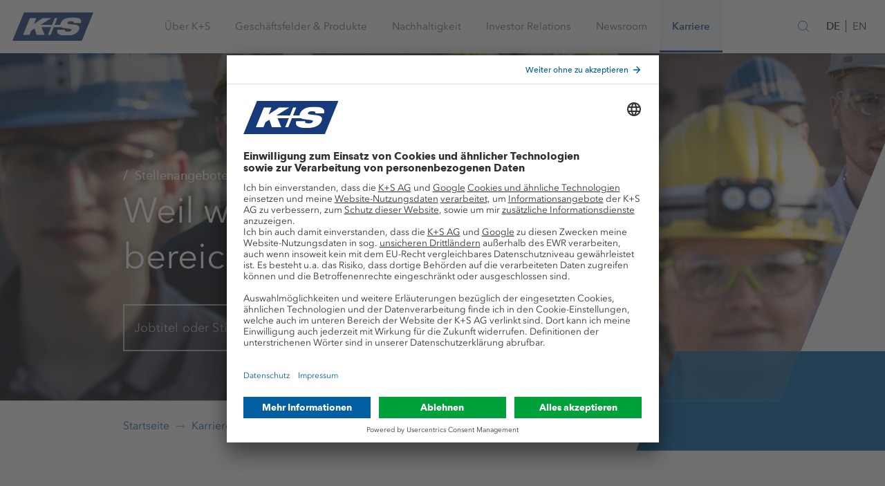

--- FILE ---
content_type: text/html;charset=UTF-8
request_url: https://www.kpluss.com/de-de/karriere/stellenangebote/?reloaded&facet_locations=JP_LOC_Bad_Salzdetfurth&facet_workerType=High_school_students
body_size: 28991
content:





<!DOCTYPE html>
<html lang="de">
<head>
    <meta charset="utf-8">
    <meta http-equiv="X-UA-Compatible" content="IE=edge">
    <meta name="viewport" content="width=device-width, initial-scale=1">

    
    
    

    

    
    
    
    

    
    

    
    


    
    
    

    <!-- Favicons -->
    













	
	
		
		
			
			
		
		
			
		
		<!-- Android Chrome -->
			<link rel="manifest" crossorigin="use-credentials" href="/manifest.json">
			<meta name="theme-color" content="#004494">
			<!-- macOS Safari -->
			<link rel="mask-icon" href="/system/modules/com.kpluss.websites.design.kpluss_2019/resources/images/favicons/favicon.svg">
			<!-- iOS Safari -->
			<link rel="apple-touch-icon" sizes="180x180" href="/system/modules/com.kpluss.websites.design.kpluss_2019/resources/images/favicons/favicon.png?__scale=w:180,h:180,t:0,c:FFFFFF">
			<link rel="apple-touch-icon" sizes="57x57" href="/system/modules/com.kpluss.websites.design.kpluss_2019/resources/images/favicons/favicon.png?__scale=w:57,h:57,t:0,c:FFFFFF">
			<link rel="apple-touch-icon" sizes="114x114" href="/system/modules/com.kpluss.websites.design.kpluss_2019/resources/images/favicons/favicon.png?__scale=w:114,h:114,t:0,c:FFFFFF">
			<link rel="apple-touch-icon" sizes="72x72" href="/system/modules/com.kpluss.websites.design.kpluss_2019/resources/images/favicons/favicon.png?__scale=w:72,h:72,t:0,c:FFFFFF">
			<link rel="apple-touch-icon" sizes="144x144" href="/system/modules/com.kpluss.websites.design.kpluss_2019/resources/images/favicons/favicon.png?__scale=w:144,h:144,t:0,c:FFFFFF">
			<link rel="apple-touch-icon" sizes="60x60" href="/system/modules/com.kpluss.websites.design.kpluss_2019/resources/images/favicons/favicon.png?__scale=w:60,h:60,t:0,c:FFFFFF">
			<link rel="apple-touch-icon" sizes="120x120" href="/system/modules/com.kpluss.websites.design.kpluss_2019/resources/images/favicons/favicon.png?__scale=w:120,h:120,t:0,c:FFFFFF">
			<link rel="apple-touch-icon" sizes="76x76" href="/system/modules/com.kpluss.websites.design.kpluss_2019/resources/images/favicons/favicon.png?__scale=w:76,h:76,t:0,c:FFFFFF">
			<link rel="apple-touch-icon" sizes="152x152" href="/system/modules/com.kpluss.websites.design.kpluss_2019/resources/images/favicons/favicon.png?__scale=w:152,h:152,t:0,c:FFFFFF">
			<!-- Edge and IE 12 -->
			<meta name="application-name" content="www.k-plus-s.com"/>
			<meta name="msapplication-TileImage" content="/system/modules/com.kpluss.websites.design.kpluss_2019/resources/images/favicons/favicon.png?__scale=w:144,h:144,t:2" >
			<meta name="msapplication-wide310x150logo" content="/system/modules/com.kpluss.websites.design.kpluss_2019/resources/images/favicons/favicon.png?__scale=w:310,h:150,t:2" >
			<meta name="msapplication-square70x70logo" content="/system/modules/com.kpluss.websites.design.kpluss_2019/resources/images/favicons/favicon.png?__scale=w:70,h:70,t:2" >
			<meta name="msapplication-square150x150logo" content="/system/modules/com.kpluss.websites.design.kpluss_2019/resources/images/favicons/favicon.png?__scale=w:150,h:150,t:2" >
			<meta name="msapplication-square310x310logo" content="/system/modules/com.kpluss.websites.design.kpluss_2019/resources/images/favicons/favicon.png?__scale=w:310,h:310,t:2" >
			<!-- Classic desktop browsers -->
			<link rel="icon" type="image/png" sizes="196x196" href="/system/modules/com.kpluss.websites.design.kpluss_2019/resources/images/favicons/favicon.png?__scale=w:196,h:196,t:2">
			<link rel="icon" type="image/png" sizes="128x128" href="/system/modules/com.kpluss.websites.design.kpluss_2019/resources/images/favicons/favicon.png?__scale=w:128,h:128,t:2">
			<link rel="icon" type="image/png" sizes="96x96" href="/system/modules/com.kpluss.websites.design.kpluss_2019/resources/images/favicons/favicon.png?__scale=w:96,h:96,t:2">
			<link rel="icon" type="image/png" sizes="32x32" href="/system/modules/com.kpluss.websites.design.kpluss_2019/resources/images/favicons/favicon.png?__scale=w:32,h:32,t:2">
			<link rel="icon" type="image/png" sizes="16x16" href="/system/modules/com.kpluss.websites.design.kpluss_2019/resources/images/favicons/favicon.png?__scale=w:16,h:16,t:2">
			
			<link rel="icon" type="image/svg+xml" href="/system/modules/com.kpluss.websites.design.kpluss_2019/resources/images/favicons/favicon.svg" sizes="any" >
			<link rel="shortcut icon" type="image/x-icon" href="/system/modules/com.kpluss.websites.design.kpluss_2019/resources/images/favicons/favicon.ico" >
	


    <!-- End of Favicons -->

    
    
    
     
        
        
            
            
        
    

    
        
        
            <!-- OpenGraph Meta Tags -->
    <meta property="og:url" content="https://www.kpluss.com/de-de/karriere/stellenangebote/" />
    <meta property="og:type" content="website" />
    <meta property="og:title" content="Stellenangebote - K+S Aktiengesellschaft" />
<meta property="og:description" content="Bergbau, Finanzen, Forschung, Informatik und viele weitere Bereiche  ► Über 100 offene Stellen bei K+S entdecken" />
<meta property="og:locale" content="de_DE" />
<meta property="og:image" content="https://www.kpluss.com/.images/career/hero-karriere/Meyer_K-S-Werra-Azubis_Print-7096-16-9.jpg?__scale=w:4096,h:2304,t:2,q:80" />
<meta property="og:image:width" content="4096" />
<meta property="og:image:height" content="2304" />
<meta property="og:image:alt" content="Mitarbeiter von K+S mit Schutzbrillen und Schutzhelmen" />
<!-- end of OpenGraph Meta Tags -->


            <link rel=canonical href="https://www.kpluss.com/de-de/karriere/stellenangebote/" />
            <title>Stellenangebote | K+S Aktiengesellschaft</title>
        
    
    
        <meta name="description" content="Bergbau, Finanzen, Forschung, Informatik und viele weitere Bereiche  ► Über 100 offene Stellen bei K+S entdecken">
    
    
        <meta name="keywords" content="stellenangebote, jobs, karriere, mitarbeiter, bewerben, jobsuche, vollzeit, arbeitgeber, teilzeit, unternehmen, stelle, dienst, weiterbildung, ausschreibungen">
    

    
    <link rel="stylesheet" href="/system/modules/com.kpluss.websites.base.videoplayer/resources/css/ksvideo2017.css" type="text/css"/>
    <link rel="stylesheet" href="/system/modules/com.kpluss.websites.design.kpluss_2019.assets/resources/styles/toolkit.css">


    
     

    
    
    
    

    
    

    
    
    

    
    
    


    <script>
        // picture element HTML5 shiv
        document.createElement('picture');
    </script>


    <style>
        .org-opencms-ade-contenteditor-client-css-I_CmsLayoutBundle-I_CmsXmlEditorCss-basePanel :after,.org-opencms-ade-contenteditor-client-css-I_CmsLayoutBundle-I_CmsXmlEditorCss-basePanel :before{box-sizing:unset}
    </style>

    <script src="/system/modules/com.kpluss.websites.base.cmp/resources/cmp-header.js?1710765659000"></script>
<script type="text/javascript">
    window.ksTrusteApi = CMP({"flockler":"uJyv6-Nm","youtube":"BJz7qNsdj-7","piwikpro":"ze3Iyetr","friendlycaptcha":"WXuCIEBGA","googlemaps":"S1pcEj_jZX","evalanche":"jmK4ZP8o","equitystory":"EpSOCtL0oeLIYM"}, false);
</script>
<script id="usercentrics-cmp" src="https://app.usercentrics.eu/browser-ui/latest/loader.js"  data-settings-id="6EqnD_gqmx9oXs" data-language="de" async></script>
    <script type="text/javascript">
    
    var UC_UI_SUPPRESS_CMP_DISPLAY=false;
    (function() {

        const cmp = window.ksTrusteApi;

        let _readyListener = () => undefined;
        let _updateListener = () => undefined;
        let _consentStatus = {};

        const cm = {
            'onReady': function(readyListener) {
                _readyListener = readyListener
            },
            'getConsent': function(askingDomain,serviceId) {
                if(_consentStatus[serviceId] === true) {
                    return {"source" : "usercentrics", "consent" : true}
                } else {
                    return {"source" : "usercentrics", "consent" : false}
                }
            },
            'onUpdate': function(updateListener) {
                _updateListener = updateListener;
            }
        }

        cmp.init(cm);

        // Wait for truste to be ready
        function waitForUserCentrics() {
            cmp.debugLog("Checking for UC_UI")
            if (window['UC_UI'] && window.UC_UI.isInitialized()) {
                cmp.debugLog("UserCentrics API became available")
                updateConsents();
                _readyListener();
            } else {
                cmp.debugLog("UserCentrics API not available")
                window.setTimeout(waitForUserCentrics,1000);
            }
        }
        waitForUserCentrics();

        const updateConsents = function() {
            if (window['UC_UI'] && window.UC_UI.isInitialized()) {
                cmp.debugLog("Updating usercentrics consents", _consentStatus);
                window.UC_UI.getServicesBaseInfo().forEach(function(service) {
                    _consentStatus[service.id] = service.consent.status
                });
                cmp.debugLog("Updated consents:", _consentStatus)
                _updateListener();
            } else {
                cmp.debugLog("Cannot update consents. UserCentrics API not available")
            }
        }

        // This function listens to updates of the consent manager
        function onConsentManagerUpdate(e) {
            cmp.debugLog("Catched uc event", e);
            if(e && e.detail && e.detail.event === "consent_status") {
                updateConsents();
            }
        }
        window.addEventListener("UC_SDK_EVENT",onConsentManagerUpdate,false);

    })();
    </script>


    

    
    
</head>
<body class="body default">
    <!-- Start Piwik Code -->
<script type = "text/javascript" >
    (function(window, document, dataLayerName, id) {
        window[dataLayerName] = window[dataLayerName] || [], window[dataLayerName].push({
            start: (new Date).getTime(),
            event: "stg.start"
        });
        var scripts = document.getElementsByTagName('script')[0],
            tags = document.createElement('script');

        function stgCreateCookie(a, b, c) {
            var d = "";
            if (c) {
                var e = new Date;
                e.setTime(e.getTime() + 24 * c * 60 * 60 * 1e3), d = "; expires=" + e.toUTCString();
                f = "; SameSite=Strict"
            }
            document.cookie = a + "=" + b + d + f + "; path=/"
        }
        var isStgDebug = (window.location.href.match("stg_debug") || document.cookie.match("stg_debug")) && !window.location.href.match("stg_disable_debug");
        stgCreateCookie("stg_debug", isStgDebug ? 1 : "", isStgDebug ? 14 : -1);
        var qP = [];
        dataLayerName !== "dataLayer" && qP.push("data_layer_name=" + dataLayerName), isStgDebug && qP.push("stg_debug");
        var qPString = qP.length > 0 ? ("?" + qP.join("&")) : "";
        tags.async = !0, tags.src = "https://k-plus-s.containers.piwik.pro/" + id + ".js" + qPString, scripts.parentNode.insertBefore(tags, scripts);
        ! function(a, n, i) {
            a[n] = a[n] || {};
            for (var c = 0; c < i.length; c++) ! function(i) {
                a[n][i] = a[n][i] || {}, a[n][i].api = a[n][i].api || function() {
                    var a = [].slice.call(arguments, 0);
                    "string" == typeof a[0] && window[dataLayerName].push({
                        event: n + "." + i + ":" + a[0],
                        parameters: [].slice.call(arguments, 1)
                    })
                }
            }(i[c])
        }(window, "ppms", ["tm", "cm"]);
    })(window, document, 'dataLayer', 'd6dfe963-7232-4dc2-8f7e-43ec5795005f'); 
</script>
<!-- End Piwik Code -->

    
    <script src="/system/modules/com.kpluss.websites.design.kpluss_2019/resources/js/list.js"></script>

    
    
    

    
    <div class="header-wrapper " data-header >
    <header class="header" role="banner">
        <div class="container">
            <div class="header__content">
                <div class="header__brand">		
		            <a href="/de-de/karriere/">				
					<svg version="1.1" id="Ebene_1" xmlns="http://www.w3.org/2000/svg" x="0" y="0" viewBox="0 0 346 120" xml:space="preserve" enable-background="new 0 0 346 120"><style>.st1{fill:#fff}</style><g id="Group-8"><defs><filter id="Adobe_OpacityMaskFilter" filterUnits="userSpaceOnUse" x="0" y="0" width="346" height="120"><feColorMatrix values="1 0 0 0 0 0 1 0 0 0 0 0 1 0 0 0 0 0 1 0"/></filter></defs><mask maskUnits="userSpaceOnUse" x="0" y="0" width="346" height="120" id="mask-2_2_"><g filter="url(#Adobe_OpacityMaskFilter)"><path id="path-1_2_" class="st1" d="M0 0h346v120H0V0z"/></g></mask><path id="Fill-5" d="M49.5 0L0 120h296.6L346 0H49.5z" mask="url(#mask-2_2_)" fill="#173b7a"/><defs><filter id="Adobe_OpacityMaskFilter_1_" filterUnits="userSpaceOnUse" x="45.4" y="21.2" width="249.2" height="76.7"><feColorMatrix values="1 0 0 0 0 0 1 0 0 0 0 0 1 0 0 0 0 0 1 0"/></filter></defs><mask maskUnits="userSpaceOnUse" x="45.4" y="21.2" width="249.2" height="76.7" id="Fill-7_1_"><g filter="url(#Adobe_OpacityMaskFilter_1_)"><path class="st1" d="M0 0h346v120H0V0z"/></g></mask><path id="Fill-7" d="M293.4 44.7c6.5-20.1-15.8-23.5-34.6-23.5-26.5 0-45.3 6-53.1 25.2-.9 2.2-1.4 4.2-1.6 6h-23.4L192.4 24H181l-11.6 28.4h-49.1L166.8 24h-37.4L91.9 48.8 102 24H74.4l-29 70.9H73l7.5-18.3 14-8.5 9.1 26.8h34.2l-13.5-32.5h41.1L152 94.9h11.3l13.3-32.5h32.5c3 1.8 7.4 3.1 13 3.8l23.4 3c6.5.8 8.8 1.8 7.3 5.6-2.1 5.1-9 6.3-15.2 6.3-6 0-9.5-.8-11.4-2.2-1.9-1.3-2.2-3.4-1.5-6h-32.1c-8 21.4 17.1 25 36.6 25 29.3 0 48.4-7.8 55.1-24.6 5.6-13.9-1.4-19.7-19.6-21.8l-22.8-2.6c-6.7-.8-7.8-2.7-6.9-5 1.9-4.8 7.4-6.7 15.3-6.7 3.5 0 7 .4 9.3 1.6 2.3 1 3.5 3 2.5 6h31.3v-.1z" mask="url(#Fill-7_1_)" fill="#fefefe"/></g></svg></a>
                </div>

                <nav class="mainnav" role="navigation" data-mainnav>
                    <div role="button" class="mainnav-link" data-nav="{&#34;image&#34;:&#34;/shared/.images/agriculture/advice/kplussagrar-beratung-advice-16-9.jpg?__scale=w:480,h:270,t:2&#34;,&#34;active&#34;:false,&#34;text&#34;:&#34;Nachhaltigkeit, Fokus, Verantwortung ► Werte, Leitbild und Strategie des internationalen Rohstoffunternehmens kennenlernen&#34;,&#34;title&#34;:&#34;Über K+S&#34;,&#34;items&#34;:[{&#34;active&#34;:false,&#34;text&#34;:&#34;K+S ist ein international ausgerichtetes Rohstoffunternehmen mit Produktionsstätten in Europa sowie Nord- und Südamerika. Über 11.000 Mitarbeiter in aller Welt machen K+S erfolgreich und lebendig.&#34;,&#34;title&#34;:&#34;Wer wir sind&#34;,&#34;url&#34;:&#34;/de-de/ueber-ks/wer-wir-sind/&#34;},{&#34;active&#34;:false,&#34;text&#34;:&#34;Unternehmensstrategie, Leitbild, Werte &amp; Code of Conduct  ► So wirtschaftet K+S verantwortungsbewusst&#34;,&#34;title&#34;:&#34;Wofür wir stehen&#34;,&#34;items&#34;:[{&#34;active&#34;:false,&#34;text&#34;:&#34;In einer neuen Kurzfilm-Serie gibt K+S mit eindrucksvollen Aufnahmen spannende Einblicke in die vielfältige Arbeits- und Produktwelt.&#34;,&#34;title&#34;:&#34;Imagefilme&#34;,&#34;url&#34;:&#34;/de-de/ueber-ks/wofuer-wir-stehen/imagefilme/&#34;},{&#34;active&#34;:false,&#34;text&#34;:&#34;Nachhaltig und verantwortungsvoll handeln  ► Diesem Leitbild folgen wir seit Generationen&#34;,&#34;title&#34;:&#34;Leitbild&#34;,&#34;url&#34;:&#34;/de-de/ueber-ks/wofuer-wir-stehen/leitbild/&#34;},{&#34;active&#34;:false,&#34;text&#34;:&#34;Bestandsgeschäft optimieren, Kerngeschäft weiterentwickeln, neue Geschäftsfelder aufbauen ► Die K+S-Strategie entdecken&#34;,&#34;title&#34;:&#34;Strategie &amp; Ziele&#34;,&#34;url&#34;:&#34;/de-de/ueber-ks/wofuer-wir-stehen/strategie/&#34;},{&#34;active&#34;:false,&#34;text&#34;:&#34;Sechs Kernwerte bestimmen unsere Arbeit ► Erfahren Sie mehr über unseren Anspruch für sämtliche Organisationseinheiten&#34;,&#34;title&#34;:&#34;K+S-Werte&#34;,&#34;url&#34;:&#34;/de-de/ueber-ks/wofuer-wir-stehen/werte/&#34;},{&#34;active&#34;:false,&#34;text&#34;:&#34;Organisationen und kulturelle Veranstaltungen, die unsere Werte teilen, unterstützen wir tatkräftig mit Spenden und Sponsorings.&#34;,&#34;title&#34;:&#34;Spenden &amp; Sponsoring&#34;,&#34;url&#34;:&#34;/de-de/ueber-ks/wofuer-wir-stehen/spenden-sponsoring/&#34;},{&#34;active&#34;:false,&#34;text&#34;:&#34;Integrität und Verantwortungsbewusstsein ► Der K+S-Verhaltenskodex in vollem Umfang zum Download&#34;,&#34;title&#34;:&#34;Code of Conduct&#34;,&#34;url&#34;:&#34;/de-de/ueber-ks/wofuer-wir-stehen/code-of-conduct/&#34;}],&#34;url&#34;:&#34;/de-de/ueber-ks/wofuer-wir-stehen/&#34;},{&#34;active&#34;:false,&#34;text&#34;:&#34;Der Vorstand führt die Geschäfte der Gesellschaft nach Maßgabe der Gesetze, der Satzung und seiner Geschäftsordnung sowie unter Berücksichtigung der Beschlüsse der Hauptversammlung.&#34;,&#34;title&#34;:&#34;Vorstand&#34;,&#34;url&#34;:&#34;/de-de/ueber-ks/vorstand/&#34;},{&#34;active&#34;:false,&#34;text&#34;:&#34;Der Aufsichtsrat bestellt die Mitglieder des Vorstands und überwacht und berät den Vorstand bei der Führung der Geschäfte. &#34;,&#34;title&#34;:&#34;Aufsichtsrat&#34;,&#34;url&#34;:&#34;/de-de/ueber-ks/aufsichtsrat/&#34;},{&#34;active&#34;:false,&#34;text&#34;:&#34;Verantwortungsbewusste Unternehmensführung ist die Basis unserer Arbeit. Wir handeln nach klaren Regeln und Grundsätzen.&#34;,&#34;title&#34;:&#34;Corporate Governance&#34;,&#34;items&#34;:[{&#34;active&#34;:false,&#34;text&#34;:&#34;&#34;,&#34;title&#34;:&#34;Entsprechenserklärung&#34;,&#34;url&#34;:&#34;/de-de/ueber-ks/corporate-governance/entsprechenserklaerung&#34;},{&#34;active&#34;:false,&#34;text&#34;:&#34;&#34;,&#34;title&#34;:&#34;Organe&#34;,&#34;url&#34;:&#34;/de-de/ueber-ks/corporate-governance/organe/&#34;},{&#34;active&#34;:false,&#34;text&#34;:&#34;&#34;,&#34;title&#34;:&#34;Statuten &amp; Anteilsbesitzliste&#34;,&#34;url&#34;:&#34;/de-de/ueber-ks/corporate-governance/statuten-anteilsbesitzliste/&#34;},{&#34;active&#34;:false,&#34;text&#34;:&#34;Die Grundzüge der Vergütungssysteme für den Vorstand und den Aufsichtsrat sowie die konkrete Ausgestaltung der einzelnen Komponenten werden im Vergütungsbericht erläutert.&#34;,&#34;title&#34;:&#34;Vergütung&#34;,&#34;url&#34;:&#34;/de-de/ueber-ks/corporate-governance/verguetung/&#34;},{&#34;active&#34;:false,&#34;text&#34;:&#34;&#34;,&#34;title&#34;:&#34;Compliance&#34;,&#34;url&#34;:&#34;/de-de/ueber-ks/corporate-governance/compliance/&#34;},{&#34;active&#34;:false,&#34;text&#34;:&#34;&#34;,&#34;title&#34;:&#34;Risiko- &amp; Chancenmanagement&#34;,&#34;url&#34;:&#34;/de-de/ueber-ks/corporate-governance/risiko-chancenmanagement/&#34;},{&#34;active&#34;:false,&#34;text&#34;:&#34;&#34;,&#34;title&#34;:&#34;Abschlussprüfer&#34;,&#34;url&#34;:&#34;/de-de/ueber-ks/corporate-governance/abschlusspruefer/&#34;}],&#34;url&#34;:&#34;/de-de/ueber-ks/corporate-governance/&#34;},{&#34;active&#34;:false,&#34;text&#34;:&#34;K+S bildet die gesamte Wertschöpfungskette ab: von der Exploration der Rohstoffe bis zu Anwendung der Produkte.&#34;,&#34;title&#34;:&#34;Wertschöpfung&#34;,&#34;url&#34;:&#34;/de-de/ueber-ks/wertschoepfung/&#34;},{&#34;active&#34;:false,&#34;text&#34;:&#34;&#34;,&#34;title&#34;:&#34;Standorte&#34;,&#34;items&#34;:[{&#34;active&#34;:false,&#34;text&#34;:&#34;In der Region verwurzelt, auf der ganzen Welt zu Hause. K+S besitzt Produktionsstandorte in Europa und Nordamerika, darüber hinaus Vertriebsstandorte in Mittel- und Südamerika, sowie in Afrika und Asien.&#34;,&#34;title&#34;:&#34;Weltweit&#34;,&#34;url&#34;:&#34;/de-de/ueber-ks/standorte/weltweit/&#34;},{&#34;active&#34;:false,&#34;text&#34;:&#34;&#34;,&#34;title&#34;:&#34;Europa&#34;,&#34;url&#34;:&#34;/de-de/ueber-ks/standorte/europa/&#34;},{&#34;active&#34;:false,&#34;text&#34;:&#34;&#34;,&#34;title&#34;:&#34;Nordamerika&#34;,&#34;url&#34;:&#34;/de-de/ueber-ks/standorte/nordamerika/&#34;},{&#34;active&#34;:false,&#34;text&#34;:&#34;&#34;,&#34;title&#34;:&#34;Mittel- &amp; Südamerika&#34;,&#34;url&#34;:&#34;/de-de/ueber-ks/standorte/mittel-und-suedamerika/&#34;},{&#34;active&#34;:false,&#34;text&#34;:&#34;&#34;,&#34;title&#34;:&#34;Afrika &amp; Naher Osten&#34;,&#34;url&#34;:&#34;/de-de/ueber-ks/standorte/afrika-und-naher-osten/&#34;},{&#34;active&#34;:false,&#34;text&#34;:&#34;&#34;,&#34;title&#34;:&#34;Asien &amp; Australien&#34;,&#34;url&#34;:&#34;/de-de/ueber-ks/standorte/asien-und-australien/&#34;}],&#34;url&#34;:&#34;/de-de/ueber-ks/standorte/&#34;},{&#34;active&#34;:false,&#34;text&#34;:&#34;Wir sind der Überzeugung, dass wir den globalen Herausforderungen unserer Zeit im Bereich Agrar, Ernährung und Gesundheit nur gemeinsam begegnen können.&#34;,&#34;title&#34;:&#34;Innovation&#34;,&#34;items&#34;:[{&#34;active&#34;:false,&#34;text&#34;:&#34;K+S will innovative Ideen für Produkte und Geschäftsmodelle von morgen entwickeln. Im Mittelpunkt stehen zukunftsweisende Ansätze in Landwirtschaft und Ernährung.&#34;,&#34;title&#34;:&#34;Innovation Hub &#34;,&#34;url&#34;:&#34;/de-de/ueber-ks/innovation/innovation-hub/&#34;},{&#34;active&#34;:false,&#34;text&#34;:&#34;Mit dem Innopark Sigmundshall bietet K+S Infrastruktur und Flächenpotentiale an. Übertägige Hallen und Freiflächen bieten Platz für Lager- und Produktionsstätten.&#34;,&#34;title&#34;:&#34;Innopark Sigmundshall&#34;,&#34;url&#34;:&#34;/de-de/ueber-ks/innovation/innopark-sigmundshall/&#34;},{&#34;active&#34;:false,&#34;text&#34;:&#34;Zur effizienten Nutzung von Beiproduktströmen, setzen wir das Prinzip der Kreislaufwirtschaft um und sind offen für neue Projekte.&#34;,&#34;title&#34;:&#34;Kreislaufwirtschaft&#34;,&#34;url&#34;:&#34;/de-de/ueber-ks/innovation/kreislaufwirtschaft/&#34;}],&#34;url&#34;:&#34;/de-de/ueber-ks/innovation/&#34;},{&#34;active&#34;:false,&#34;text&#34;:&#34;Gute Zusammenarbeit mit Lieferanten ist entscheidend für unseren Erfolg. Gemeinsam entwickeln wir passende Lösungen und Wege.&#34;,&#34;title&#34;:&#34;Lieferantenbereich&#34;,&#34;items&#34;:[{&#34;active&#34;:false,&#34;text&#34;:&#34;Für K+S-Lieferanten alle Verhaltensregeln, Einkaufsbedingungen und Leitfäden sowie Merkblätter und Formulare der Standorte auf einen Blick&#34;,&#34;title&#34;:&#34;Downloads&#34;,&#34;url&#34;:&#34;/de-de/ueber-ks/lieferantenbereich/downloads/&#34;}],&#34;url&#34;:&#34;/de-de/ueber-ks/lieferantenbereich/&#34;}],&#34;url&#34;:&#34;/de-de/ueber-ks/&#34;}">
				<span>Über K+S</span>
				<i class="icon icon-chevron-right visible-xsmall-medium" aria-hidden="true"></i>
			</div>	
		<div role="button" class="mainnav-link" data-nav="{&#34;image&#34;:&#34;/shared/.images/industry/hero-geschaeftsfelder-produkte-16-9.jpg?__scale=w:480,h:270,t:2&#34;,&#34;active&#34;:false,&#34;text&#34;:&#34;K+S unterstützt Landwirte bei der Sicherung der Welternährung, bietet Rohstoffe und Lösungen, die Industrien am Laufen halten, bringt Geschmack auf den Teller und sorgt für Sicherheit im Winter.&#34;,&#34;title&#34;:&#34;Geschäftsfelder &amp; Produkte&#34;,&#34;items&#34;:[{&#34;active&#34;:false,&#34;text&#34;:&#34;Mit unserer großen Auswahl an Bodendüngern, Fertigations- und Blattdüngern sowie begleitender Beratung unterstützen wir Landwirte weltweit dabei, hohe Erträge und beste Qualitäten der Ernteprodukte zu erzielen.&#34;,&#34;title&#34;:&#34;Landwirtschaft&#34;,&#34;items&#34;:[{&#34;active&#34;:false,&#34;text&#34;:&#34;Mit der #bereit-Kampagne machen wir deutlich, wofür wir stehen: \nFür Verantwortung und Partnerschaftlichkeit entlang der gesamten Wertschöpfungskette.\n&#34;,&#34;title&#34;:&#34;#bereit&#34;,&#34;url&#34;:&#34;/de-de/geschaeftsfelder-produkte/landwirtschaft/bereit/&#34;},{&#34;active&#34;:false,&#34;text&#34;:&#34;Damit Nährstoffe zuverlässig zur Verfügung stehen und regionale Produktion stark bleibt, machen wir Korn-KALI® #bereit.&#34;,&#34;title&#34;:&#34;#bereit Korn-KALI®&#34;,&#34;url&#34;:&#34;/de-de/geschaeftsfelder-produkte/landwirtschaft/bereit-korn-kali/&#34;},{&#34;active&#34;:false,&#34;text&#34;:&#34;Düngung kann so einfach sein.\nMagnesium und Schwefel. Natürlich. Volllöslich. Zuverlässig.&#34;,&#34;title&#34;:&#34;Magnesiumstark&#34;,&#34;url&#34;:&#34;/de-de/geschaeftsfelder-produkte/landwirtschaft/magnesiumstark/&#34;},{&#34;active&#34;:false,&#34;text&#34;:&#34;&#34;,&#34;title&#34;:&#34;Kein Stress mit Stress&#34;,&#34;url&#34;:&#34;/de-de/geschaeftsfelder-produkte/landwirtschaft/kein-stress-mit-stress/&#34;},{&#34;active&#34;:false,&#34;text&#34;:&#34;K+S bietet Ihnen eine große Auswahl an Bodendüngern sowie Fertigations- und Blattdüngern. Viele unserer Produkte sind für den Ökologischen Landbau zugelassen. &#34;,&#34;title&#34;:&#34;Produkte&#34;,&#34;url&#34;:&#34;/de-de/geschaeftsfelder-produkte/landwirtschaft/produkte/&#34;},{&#34;active&#34;:false,&#34;text&#34;:&#34;Unser Beitrag zur CO&lt;sub>2&lt;\/sub>-reduzierten Landwirtschaft&#34;,&#34;title&#34;:&#34;C:LIGHT-Produkte&#34;,&#34;url&#34;:&#34;/de-de/geschaeftsfelder-produkte/landwirtschaft/c-light-produkte/&#34;},{&#34;active&#34;:false,&#34;text&#34;:&#34;Der gemeinsame Einsatz von Pflanzenschutzmitteln und Blattdüngern hat arbeitswirtschaftliche Vorteile und schont den Boden durch eine reduzierte Zahl an Überfahrten.&#34;,&#34;title&#34;:&#34;Mischbarkeit&#34;,&#34;url&#34;:&#34;/de-de/geschaeftsfelder-produkte/landwirtschaft/mischbarkeit/&#34;},{&#34;active&#34;:false,&#34;text&#34;:&#34;Mit der KALI Akademie® bieten wir als Experte im Bereich der Pflanzenernährung interessierten Landwirten, Händlern, Beratern und Nachwuchskräften wertvolle Informationen und Praxis-Tipps gebündelt auf einer Online-Wissensplattform.&#34;,&#34;title&#34;:&#34;KALI Akademie®&#34;,&#34;items&#34;:[{&#34;active&#34;:false,&#34;text&#34;:&#34;Das Wissen der KALI Akademie gibt es jetzt auch in interaktiven Online-Kursen. Wir bieten Weiterbildung für Einsteiger und Profis und versprechen: Hier macht Lernen Spaß. &#34;,&#34;title&#34;:&#34;Online-Kurse&#34;,&#34;url&#34;:&#34;/de-de/geschaeftsfelder-produkte/landwirtschaft/kali-akademie/online-kurse/&#34;},{&#34;active&#34;:false,&#34;text&#34;:&#34;Mit den Anwendungen der KALI-TOOLBOX App profitieren Sie von den wichtigsten Informationen rund um die mineralische Düngung.&#34;,&#34;title&#34;:&#34;KALI-TOOLBOX App&#34;,&#34;url&#34;:&#34;/de-de/geschaeftsfelder-produkte/landwirtschaft/kali-akademie/kali-toolbox-app/&#34;},{&#34;active&#34;:false,&#34;text&#34;:&#34;&#34;,&#34;title&#34;:&#34;Newsletter&#34;,&#34;url&#34;:&#34;/de-de/geschaeftsfelder-produkte/landwirtschaft/kali-akademie/aktion/&#34;},{&#34;active&#34;:false,&#34;text&#34;:&#34;Aufgepasst! Bei uns gibt es Nährstoff für die Ohren! In unserem KALI Akademie Podcast treffen wir HELDINNEN und HELDEN aus der Landwirtschaft. &#34;,&#34;title&#34;:&#34;Podcast&#34;,&#34;url&#34;:&#34;/de-de/geschaeftsfelder-produkte/landwirtschaft/kali-akademie/podcast/&#34;},{&#34;active&#34;:false,&#34;text&#34;:&#34;Zu allen wichtigen Kulturen geben wir Ihnen die entscheidenden Empfehlungen zur gezielten Nährstoffversorgung - für beste Qualität und hohe Erträge.&#34;,&#34;title&#34;:&#34;Kulturen&#34;,&#34;url&#34;:&#34;/de-de/geschaeftsfelder-produkte/landwirtschaft/kali-akademie/kulturen/&#34;},{&#34;active&#34;:false,&#34;text&#34;:&#34;Hilfreiche Informationen zu den wichtigsten Pflanzennährstoffen und ihren Funktionen sowie zu nützlichen Elementen.&#34;,&#34;title&#34;:&#34;Nährstoffe&#34;,&#34;url&#34;:&#34;/de-de/geschaeftsfelder-produkte/landwirtschaft/kali-akademie/naehrstoffe/&#34;},{&#34;active&#34;:false,&#34;text&#34;:&#34;Warum ist Magnesium ein unterschätzter Nährstoff? Und was hat Bor mit einer Einbahnstraße gemeinsam? In informativen Fachbeiträgen gehen wir spannenden Aspekten der Pflanzenernährung auf den Grund. &#34;,&#34;title&#34;:&#34;Wissenswert&#34;,&#34;url&#34;:&#34;/de-de/geschaeftsfelder-produkte/landwirtschaft/kali-akademie/wissenswert/&#34;},{&#34;active&#34;:false,&#34;text&#34;:&#34;Anschauliche Erklärfilme rund um die Themen Pflanzenernährung und Düngung finden Sie hier in unserer KALI Akademie Videoübersicht. Hier sind auch komplexe Sachverhalte leicht nachvollziehbar und kompakt zusammengefasst.&#34;,&#34;title&#34;:&#34;Video-Tutorials&#34;,&#34;url&#34;:&#34;/de-de/geschaeftsfelder-produkte/landwirtschaft/kali-akademie/video-tutorials/&#34;},{&#34;active&#34;:false,&#34;text&#34;:&#34;Das Wissen der KALI Akademie gibt es auch zum Sammeln: In unserem exklusiven WISSENS SPEICHER. Ob im Sammelordner oder digital - hier steigen wir ganz tief in die Themen ein und erläutern von der Pike auf, worauf es bei der Düngung ankommt.&#34;,&#34;title&#34;:&#34;Wissens Speicher&#34;,&#34;url&#34;:&#34;/de-de/geschaeftsfelder-produkte/landwirtschaft/kali-akademie/wissensspeicher/&#34;},{&#34;active&#34;:false,&#34;text&#34;:&#34;Informationen zu relevanten Themen der Pflanzenernährung \u2013 kompakt, effektiv und aus erster Hand direkt vom Experten. Das erwartet Sie in unseren interaktiven KALI Akademie Webinaren für die Landwirtschaft. Hier folgen Sie live einem interessanten Fachvortrag zur Düngung und sind auch mit Ihren individuellen Fragen herzlich willkommen! &#34;,&#34;title&#34;:&#34;Webinare&#34;,&#34;url&#34;:&#34;/de-de/geschaeftsfelder-produkte/landwirtschaft/kali-akademie/webinare/&#34;},{&#34;active&#34;:false,&#34;text&#34;:&#34;Unsere Düngemittelkompetenz haben wir in informativen Broschüren illustriert und zusammengefasst. Hier können Sie sich umfassend informieren. Laden Sie unsere PDF-Broschüren herunter.&#34;,&#34;title&#34;:&#34;Broschüren&#34;,&#34;url&#34;:&#34;/de-de/geschaeftsfelder-produkte/landwirtschaft/kali-akademie/broschueren/&#34;},{&#34;active&#34;:false,&#34;text&#34;:&#34;Mit den Dünge-Tipps für Profis der KALI Akademie teilen wir wertvolle Infos zur professionellen Düngung ganz bequem per E-Mail. Aktuelle Informationen und interessante Tipps rund um die Düngung \u2013 von Profis für Profis.&#34;,&#34;title&#34;:&#34;Düngetipps für Profis&#34;,&#34;url&#34;:&#34;/de-de/geschaeftsfelder-produkte/landwirtschaft/kali-akademie/duenge-tipps-fuer-profis/&#34;}],&#34;url&#34;:&#34;/de-de/geschaeftsfelder-produkte/landwirtschaft/kali-akademie/&#34;},{&#34;active&#34;:false,&#34;text&#34;:&#34;Wir forschen für gute Erträge und beste Qualitäten. In unseren Feldversuchen und Forschungskooperationen haben wir Klimawandel, Bodenfruchtbarkeit und eine eine effiziente Nutzung der Ressourcen fest im Blick. &#34;,&#34;title&#34;:&#34;Forschung&#34;,&#34;url&#34;:&#34;/de-de/geschaeftsfelder-produkte/landwirtschaft/forschung/&#34;},{&#34;active&#34;:false,&#34;text&#34;:&#34;Mit Informationen rund um die Düngung unterstützt K+S Landwirte weltweit, hohe Erträge und beste Qualitäten zu erzielen und auch unter ungünstigen Wetterbedingungen zu sichern. Nutzen Sie das Know-how unserer Experten vor Ort und sprechen Sie uns an!&#34;,&#34;title&#34;:&#34;Beratung&#34;,&#34;url&#34;:&#34;/de-de/geschaeftsfelder-produkte/landwirtschaft/beratung/&#34;}],&#34;url&#34;:&#34;/de-de/geschaeftsfelder-produkte/landwirtschaft/&#34;},{&#34;active&#34;:false,&#34;text&#34;:&#34;&#34;,&#34;title&#34;:&#34;Industrie&#34;,&#34;items&#34;:[{&#34;active&#34;:false,&#34;text&#34;:&#34;&#34;,&#34;title&#34;:&#34;Produkte&#34;,&#34;url&#34;:&#34;/de-de/geschaeftsfelder-produkte/industrie/industrieprodukte/&#34;},{&#34;active&#34;:false,&#34;text&#34;:&#34;&#34;,&#34;title&#34;:&#34;Industrielle Anwendungen&#34;,&#34;url&#34;:&#34;/de-de/geschaeftsfelder-produkte/industrie/industrielle-anwendungen/&#34;},{&#34;active&#34;:false,&#34;text&#34;:&#34;Wir tragen zu einer bedarfsgerechten Fütterung von Haus- und Nutztieren und damit zu ihrer gesunden Entwicklung bei. Unsere natürlichen Produkte entsprechen allen Qualitätsstandards der Futtermittelbranche.&#34;,&#34;title&#34;:&#34;Tierernährung&#34;,&#34;url&#34;:&#34;/de-de/geschaeftsfelder-produkte/industrie/tierernaehrung/&#34;},{&#34;active&#34;:false,&#34;text&#34;:&#34;Unsere Produkte machen Lebensmittel geschmackvoller. Selbstverständlich entsprechen sie den höchsten Qualitätsstandards der Nahrungsmittelindustrie.&#34;,&#34;title&#34;:&#34;Lebensmittelproduktion&#34;,&#34;url&#34;:&#34;/de-de/geschaeftsfelder-produkte/industrie/lebensmittelproduktion/&#34;},{&#34;active&#34;:false,&#34;text&#34;:&#34;&#34;,&#34;title&#34;:&#34;Wasseraufbereitung&#34;,&#34;url&#34;:&#34;/de-de/geschaeftsfelder-produkte/industrie/wasseraufbereitung/&#34;},{&#34;active&#34;:false,&#34;text&#34;:&#34;&#34;,&#34;title&#34;:&#34;Entsorgung&#34;,&#34;url&#34;:&#34;/de-de/geschaeftsfelder-produkte/industrie/entsorgung&#34;}],&#34;url&#34;:&#34;/de-de/geschaeftsfelder-produkte/industrie/&#34;},{&#34;active&#34;:false,&#34;text&#34;:&#34;Wir liefern lebenswichtige Mineralien für die pharmazeutische und medizinische Industrie, z.B. für Dialyse-,Infusions- und Elektrolytlösungen (ORS).&#34;,&#34;title&#34;:&#34;Pharma&#34;,&#34;items&#34;:[{&#34;active&#34;:false,&#34;text&#34;:&#34;Pharmasalze sind essentiell für die pharmazeutische Industrie und kommen z.B. in Dialyse- und Infusionslösungen und zahlreichen Medikamenten zum Einsatz.&#34;,&#34;title&#34;:&#34;Natriumchlorid&#34;,&#34;url&#34;:&#34;/de-de/geschaeftsfelder-produkte/pharma/natriumchlorid/&#34;},{&#34;active&#34;:false,&#34;text&#34;:&#34;Unser Kaliumchlorid erfüllt die Reinheitsanforderungen der europäischen und US-amerikanischen Arzneibücher.&#34;,&#34;title&#34;:&#34;Kaliumchlorid&#34;,&#34;url&#34;:&#34;/de-de/geschaeftsfelder-produkte/pharma/kaliumchlorid/&#34;},{&#34;active&#34;:false,&#34;text&#34;:&#34;Pharmazeutische Salze sind essentielle Substanzen für die pharmazeutische Industrie. Hier finden Sie einige typische Anwendungsgebiete.&#34;,&#34;title&#34;:&#34;Anwendungsgebiete&#34;,&#34;url&#34;:&#34;/de-de/geschaeftsfelder-produkte/pharma/anwendungsgebiete/&#34;},{&#34;active&#34;:false,&#34;text&#34;:&#34;Qualität und Sicherheit unserer hochreinen Salze für pharmazeutische Anwendungen hier mit Zertifikaten und Sicherheitsdatenblättern zum Download.&#34;,&#34;title&#34;:&#34;Downloads&#34;,&#34;url&#34;:&#34;/de-de/geschaeftsfelder-produkte/pharma/downloads/&#34;},{&#34;active&#34;:false,&#34;text&#34;:&#34;Kontaktformular zur Anfrage von Produktinformationen oder zur Aufforderung zum Angebot.&#34;,&#34;title&#34;:&#34;Kontaktformular&#34;,&#34;url&#34;:&#34;/de-de/geschaeftsfelder-produkte/pharma/kontaktformular/&#34;}],&#34;url&#34;:&#34;/de-de/geschaeftsfelder-produkte/pharma/&#34;},{&#34;active&#34;:false,&#34;text&#34;:&#34;&#34;,&#34;title&#34;:&#34;Verbraucher&#34;,&#34;url&#34;:&#34;/de-de/geschaeftsfelder-produkte/verbraucher/&#34;},{&#34;active&#34;:false,&#34;text&#34;:&#34;Mit unseren Auftausalzen sorgen wir in Städten und Gemeinden für freies und sicheres Vorankommen. Dabei setzen wir auf eine besonders reine und wirksame Mischung aus feinen und groben Salzkristallen.&#34;,&#34;title&#34;:&#34;Gemeinden&#34;,&#34;url&#34;:&#34;/de-de/geschaeftsfelder-produkte/gemeinden/&#34;},{&#34;active&#34;:false,&#34;text&#34;:&#34;Ob im professionellen Umfeld oder direkt für Verbraucher \u2013 wir sind weltweit mit verschiedenen Marken in unzähligen Einkaufsregalen vertreten.&#34;,&#34;title&#34;:&#34;Produktmarken&#34;,&#34;url&#34;:&#34;/de-de/geschaeftsfelder-produkte/produktmarken/&#34;},{&#34;active&#34;:false,&#34;text&#34;:&#34;Als zertifizierter Entsorgungsfachbetrieb bietet REKS Lösungen in den Bereichen Entsorgung, Abdeckung von Kalirückstandshalden sowie Komplettleistungen rund um das Recycling von salzhaltigen Aluminiumschlacken. &#34;,&#34;title&#34;:&#34;Entsorgung&#34;,&#34;url&#34;:&#34;/de-de/geschaeftsfelder-produkte/entsorgung/&#34;},{&#34;active&#34;:false,&#34;text&#34;:&#34;Nachhaltig, wertorientiert und auf die Anforderungen und Wünsche der Kunden abgestimmt: Nach dieser Prämisse steuert unser Supply Chain Management bei K+S die gesamte Lieferkette zu unseren Kunden und erfüllt damit den eigenen Qualitätsanspruch und den unserer Kunden.&#34;,&#34;title&#34;:&#34;Transport &amp; Logistik&#34;,&#34;url&#34;:&#34;/de-de/geschaeftsfelder-produkte/transport-logistik/&#34;},{&#34;active&#34;:false,&#34;text&#34;:&#34;Wir verstehen es als Verpflichtung, die Sicherheit und Qualität unserer Produkte sowie deren Umweltverträglichkeit zu gewährleisten.&#34;,&#34;title&#34;:&#34;Produktverantwortung&#34;,&#34;items&#34;:[{&#34;active&#34;:false,&#34;text&#34;:&#34;Wir legen besonderen Wert auf die kontinuierliche Verbesserung der Sicherheit, Qualität und Umweltverträglichkeit unserer Produkte.&#34;,&#34;title&#34;:&#34;Qualitätsmanagement&#34;,&#34;url&#34;:&#34;/de-de/geschaeftsfelder-produkte/produktverantwortung/qualitaetsmanagement/&#34;},{&#34;active&#34;:false,&#34;text&#34;:&#34;Unsere Produkte sind bei verantwortungsvoller Nutzung sicher für Mensch, Tier und Natur. Dafür stehen wir als Unternehmen und dafür sorgen unsere Fachleute mit ihrer Expertise.&#34;,&#34;title&#34;:&#34;Produktkonformität&#34;,&#34;url&#34;:&#34;/de-de/geschaeftsfelder-produkte/produktverantwortung/produktkonformitaet/&#34;},{&#34;active&#34;:false,&#34;text&#34;:&#34;Unsere Produkte sind nach internationalen Standards und Normen zertifiziert.\nHier finden Sie unsere aktuellen Zertifikate.&#34;,&#34;title&#34;:&#34;Zertifikate&#34;,&#34;url&#34;:&#34;/de-de/geschaeftsfelder-produkte/produktverantwortung/zertifikate/&#34;}],&#34;url&#34;:&#34;/de-de/geschaeftsfelder-produkte/produktverantwortung/&#34;}],&#34;url&#34;:&#34;/de-de/geschaeftsfelder-produkte/&#34;}">
				<span>Geschäftsfelder & Produkte</span>
				<i class="icon icon-chevron-right visible-xsmall-medium" aria-hidden="true"></i>
			</div>	
		<div role="button" class="mainnav-link" data-nav="{&#34;image&#34;:&#34;/.images/sustainability/kpluss-20060616-haldenbeguenung-sigmundshall-16-9.jpg?__scale=w:480,h:270,t:2&#34;,&#34;active&#34;:false,&#34;text&#34;:&#34;Umweltschonender und nachhaltiger Bergbau ► Nachhaltigkeitsnews, -ziele und Handlungsbereiche von K+S&#34;,&#34;title&#34;:&#34;Nachhaltigkeit&#34;,&#34;items&#34;:[{&#34;active&#34;:false,&#34;text&#34;:&#34;Verantwortung gegenüber Mensch, Natur und Gesellschaft ► Unsere Nachhaltigkeitsziele und Handlungsbereiche vorgestellt&#34;,&#34;title&#34;:&#34;Nachhaltigkeitsmanagement&#34;,&#34;items&#34;:[{&#34;active&#34;:false,&#34;text&#34;:&#34;Soziales, Umwelt &amp; Ressourcen, Governance ► Die K+S-Nachhaltigkeitsziele 2030&#34;,&#34;title&#34;:&#34;Nachhaltigkeitsziele&#34;,&#34;url&#34;:&#34;/de-de/nachhaltigkeit/nachhaltigkeitsmanagement/nachhaltigkeitsziele/&#34;},{&#34;active&#34;:false,&#34;text&#34;:&#34;Nachhaltigkeitsziele, KPIs und Maßnahmen einschätzen lassen ► Volle Transparenz mit externen ESG Ratings und Rankings&#34;,&#34;title&#34;:&#34;Ratings &amp; Rankings&#34;,&#34;url&#34;:&#34;/de-de/nachhaltigkeit/nachhaltigkeitsmanagement/ratings-rankings/&#34;}],&#34;url&#34;:&#34;/de-de/nachhaltigkeit/nachhaltigkeitsmanagement/&#34;},{&#34;active&#34;:false,&#34;text&#34;:&#34;Talentförderung, Projekte &amp; Ehrenämter, Stakeholder-Dialog ► Unser Engagement für Mitarbeiter und Gesellschaft&#34;,&#34;title&#34;:&#34;Soziales&#34;,&#34;items&#34;:[{&#34;active&#34;:false,&#34;text&#34;:&#34;Wertschätzung, Vertrauen, Respekt ► Lernen Sie die Kumpel-Mentalität bei K+S kennen&#34;,&#34;title&#34;:&#34;Mitarbeiter&#34;,&#34;url&#34;:&#34;/de-de/nachhaltigkeit/soziales/mitarbeiter/&#34;},{&#34;active&#34;:false,&#34;text&#34;:&#34;Arbeitssicherheit &amp; Gesundheitsmanagement ► So sorgen wir für die Gesundheit und Sicherheit unserer Mitarbeiter&#34;,&#34;title&#34;:&#34;Arbeitssicherheit &amp; Gesundheit&#34;,&#34;url&#34;:&#34;/de-de/nachhaltigkeit/soziales/arbeitssicherheit-gesundheit/&#34;},{&#34;active&#34;:false,&#34;text&#34;:&#34;&#34;,&#34;title&#34;:&#34;Vielfalt &amp; Inklusion&#34;,&#34;url&#34;:&#34;/de-de/nachhaltigkeit/soziales/vielfalt-inklusion/&#34;},{&#34;active&#34;:false,&#34;text&#34;:&#34;Unser Dialog mit Kunden, Geschäftspartnern, dem Kapitalmarkt, Politikvertretern, NGOs, Standortgemeinden und Mitarbeitern&#34;,&#34;title&#34;:&#34;Stakeholder-Dialog&#34;,&#34;url&#34;:&#34;/de-de/nachhaltigkeit/soziales/stakeholder-dialog/&#34;},{&#34;active&#34;:false,&#34;text&#34;:&#34;Naturschutz, Gewässerschutz, Spenden &amp; Förderprojekte ► Das gesellschaftliche Engagement der K+S AG&#34;,&#34;title&#34;:&#34;Gesellschaftliches Engagement&#34;,&#34;url&#34;:&#34;/de-de/nachhaltigkeit/soziales/gesellschaftliches-engagement/&#34;}],&#34;url&#34;:&#34;/de-de/nachhaltigkeit/soziales/&#34;},{&#34;active&#34;:false,&#34;text&#34;:&#34;Effizienter Umgang mit Ressourcen, Umwelt- &amp; Gewässerschutz ► Umweltziele &amp; Umweltmanagement unseres Unternehmens&#34;,&#34;title&#34;:&#34;Umwelt &amp; Ressourcen&#34;,&#34;items&#34;:[{&#34;active&#34;:false,&#34;text&#34;:&#34;Verringerung der Salzbelastung, umweltschonende Aufhaldung ► Unser verantwortungsvoller Umgang mit Ressourcen&#34;,&#34;title&#34;:&#34;Ressourcen&#34;,&#34;url&#34;:&#34;/de-de/nachhaltigkeit/umwelt-und-ressourcen/ressourcen/&#34;},{&#34;active&#34;:false,&#34;text&#34;:&#34;Energie effizient nutzen, Logistikprozesse optimieren ► Sparsamer Energieverbrauch und verringerte Emissionen der K+S AG&#34;,&#34;title&#34;:&#34;Klimawandel&#34;,&#34;url&#34;:&#34;/de-de/nachhaltigkeit/umwelt-und-ressourcen/klimawandel/&#34;},{&#34;active&#34;:false,&#34;text&#34;:&#34;Weniger Wässer, weniger Salzlast. ► Unsere Verfahren minimieren salzhaltige Wässer, die durch Halden aus dem Kalibergbau entstehen.&#34;,&#34;title&#34;:&#34;Haldenabdeckung&#34;,&#34;url&#34;:&#34;/de-de/nachhaltigkeit/umwelt-und-ressourcen/haldenabdeckung/&#34;}],&#34;url&#34;:&#34;/de-de/nachhaltigkeit/umwelt-und-ressourcen/&#34;},{&#34;active&#34;:false,&#34;text&#34;:&#34;Achtung der Menschenrechte, nachhaltige Lieferketten, Compliance ► Verantwortungsbewusstsein als Handlungsgrundlage&#34;,&#34;title&#34;:&#34;Governance&#34;,&#34;items&#34;:[{&#34;active&#34;:false,&#34;text&#34;:&#34;Sorgfaltspflicht, Einbeziehung der Interessengruppen, Offenlegung ► Unser Engagement zur menschenrechtlichen Sorgfalt&#34;,&#34;title&#34;:&#34;Menschenrechte&#34;,&#34;url&#34;:&#34;/de-de/nachhaltigkeit/governance/menschenrechte/&#34;},{&#34;active&#34;:false,&#34;text&#34;:&#34;Überprüfung unseres Lieferantenmanagements, nachhaltige Ausrichtung ► K+S-Werte entlang der Lieferketten sicherstellen&#34;,&#34;title&#34;:&#34;Nachhaltige Lieferketten&#34;,&#34;url&#34;:&#34;/de-de/nachhaltigkeit/governance/nachhaltige-lieferketten/&#34;},{&#34;active&#34;:false,&#34;text&#34;:&#34;&#34;,&#34;title&#34;:&#34;Compliance &amp; Anti-Korruption&#34;,&#34;url&#34;:&#34;/de-de/nachhaltigkeit/governance/compliance-und-anti-korruption&#34;}],&#34;url&#34;:&#34;/de-de/nachhaltigkeit/governance/&#34;},{&#34;active&#34;:false,&#34;text&#34;:&#34;Geschäftsbericht, K+S Verhaltenskodex, Charta der Vielfalt ► Dokumente der K+S AG zum kostenlosen Download&#34;,&#34;title&#34;:&#34;Downloads&#34;,&#34;url&#34;:&#34;/de-de/nachhaltigkeit/downloads/&#34;}],&#34;url&#34;:&#34;/de-de/nachhaltigkeit/&#34;}">
				<span>Nachhaltigkeit</span>
				<i class="icon icon-chevron-right visible-xsmall-medium" aria-hidden="true"></i>
			</div>	
		<div role="button" class="mainnav-link" data-nav="{&#34;image&#34;:&#34;/.images/quarterly-reports/kpluss-titelbild-q3-2025-16-9.jpg?__scale=w:480,h:267,t:2&#34;,&#34;active&#34;:false,&#34;text&#34;:&#34;Quartalsberichte, Halbjahresfinanzbericht, Aktienkurs, Kennzahlen ► K+S informiert transparent mit Meldungen über den Unternehmenserfolg&#34;,&#34;title&#34;:&#34;Investor Relations&#34;,&#34;items&#34;:[{&#34;active&#34;:false,&#34;text&#34;:&#34;K+S als attraktives Investment&#34;,&#34;title&#34;:&#34;Equity Story&#34;,&#34;url&#34;:&#34;/de-de/investor-relations/equity-story/&#34;},{&#34;active&#34;:false,&#34;text&#34;:&#34;Key Facts, Cashflow, Aktie ► Geschäftszahlen der letzten Jahre im Überblick&#34;,&#34;title&#34;:&#34;K+S in Zahlen&#34;,&#34;url&#34;:&#34;/de-de/investor-relations/ks-in-zahlen/&#34;},{&#34;active&#34;:false,&#34;text&#34;:&#34;Strategie &amp; Ratings ► Infos zur Aktie, zur Anleihe und K+S-Analysen&#34;,&#34;title&#34;:&#34;Aktie &amp; Anleihe&#34;,&#34;items&#34;:[{&#34;active&#34;:false,&#34;text&#34;:&#34;Kennzahlen der K+S-Aktie und Kursperformance ► Infos zum Aktienkurs&#34;,&#34;title&#34;:&#34;Aktienkurs&#34;,&#34;url&#34;:&#34;/de-de/investor-relations/aktie-anleihe/aktienkurs/&#34;},{&#34;active&#34;:false,&#34;text&#34;:&#34;Aktienart, Stückaktien, Rückkaufprogramm ► Basisdaten und wichtige Informationen zur Aktie von K+S&#34;,&#34;title&#34;:&#34;Basisdaten&#34;,&#34;url&#34;:&#34;/de-de/investor-relations/aktie-anleihe/basisdaten/&#34;},{&#34;active&#34;:false,&#34;text&#34;:&#34;Bekanntmachungen, Einzelaufstellung der zurückgekauften Aktien&#34;,&#34;title&#34;:&#34;Aktienrückkauf&#34;,&#34;url&#34;:&#34;/de-de/investor-relations/aktie-anleihe/aktienrueckkauf/&#34;},{&#34;active&#34;:false,&#34;text&#34;:&#34;Längerfristige Finanzierung zu attraktiven Konditionen ► K+S-Anleihen als interessante Investitionsmöglichkeit&#34;,&#34;title&#34;:&#34;Anleihe &amp; Rating&#34;,&#34;url&#34;:&#34;/de-de/investor-relations/aktie-anleihe/anleihe-rating/&#34;},{&#34;active&#34;:false,&#34;text&#34;:&#34;Analysen &amp; Studien zur K+S Gruppe ► Einschätzungen von Banken und Wertpapierhäusern&#34;,&#34;title&#34;:&#34;Analysten&#34;,&#34;url&#34;:&#34;/de-de/investor-relations/aktie-anleihe/analysten/&#34;}],&#34;url&#34;:&#34;/de-de/investor-relations/aktie-anleihe/&#34;},{&#34;active&#34;:false,&#34;text&#34;:&#34;Geschäftsberichte, Konferenzunterlagen, Präsentationen ► K+S-Veröffentlichungen im Überblick&#34;,&#34;title&#34;:&#34;Publikationen&#34;,&#34;items&#34;:[{&#34;active&#34;:false,&#34;text&#34;:&#34;Aktuelle Geschäftsberichte der K+S AG ► Online verfügbar, inklusive Finanzbericht und Nachhaltigkeitsbericht&#34;,&#34;title&#34;:&#34;Geschäftsbericht&#34;,&#34;url&#34;:&#34;/de-de/investor-relations/publikationen/geschaeftsbericht/&#34;},{&#34;active&#34;:false,&#34;text&#34;:&#34;&#34;,&#34;title&#34;:&#34;Finanzpublikationen&#34;,&#34;url&#34;:&#34;/de-de/investor-relations/publikationen/finanzpublikationen/&#34;},{&#34;active&#34;:false,&#34;text&#34;:&#34;K+S-Präsentationen zum Download von Roadshows und Konferenzen ► Bilanzpresse- &amp; Analystenkonferenzen&#34;,&#34;title&#34;:&#34;Präsentationen&#34;,&#34;url&#34;:&#34;/de-de/investor-relations/publikationen/praesentationen/&#34;},{&#34;active&#34;:false,&#34;text&#34;:&#34;Insiderinformationen, Director\u0027s Dealings, Stimmrechtsbekanntmachungen ► Pflichtveröffentlichungen des Unternehmens&#34;,&#34;title&#34;:&#34;Pflichtveröffentlichungen&#34;,&#34;items&#34;:[{&#34;active&#34;:false,&#34;text&#34;:&#34;Veröffentlichung einer Insiderinformation ► Aktuelle Meldungen nach Art. 17 MAR&#34;,&#34;title&#34;:&#34;Insiderinformationen nach Art. 17 MAR&#34;,&#34;url&#34;:&#34;/de-de/investor-relations/publikationen/pflichtveroeffentlichungen/insiderinformationen/&#34;},{&#34;active&#34;:false,&#34;text&#34;:&#34;Mitteilungen gemäß Marktmissbrauchsverordnung ► Veröffentlichung von Eigengeschäften von Führungskräften&#34;,&#34;title&#34;:&#34;Director\u0027s Dealings&#34;,&#34;url&#34;:&#34;/de-de/investor-relations/publikationen/pflichtveroeffentlichungen/directors-dealings/&#34;},{&#34;active&#34;:false,&#34;text&#34;:&#34;Veröffentlichung der Stimmrechtsmitteilungen nach § 40 Abs. 1 WpHG (Wertpapierhandelsgesetz) über die EQS Group AG.&#34;,&#34;title&#34;:&#34;Stimmrechtsmitteilungen&#34;,&#34;url&#34;:&#34;/de-de/investor-relations/publikationen/pflichtveroeffentlichungen/stimmrechtsmitteilungen/&#34;},{&#34;active&#34;:false,&#34;text&#34;:&#34;Sonstige Investor-Relations-Meldungen der K+S AG&#34;,&#34;title&#34;:&#34;Sonstige Meldungen&#34;,&#34;url&#34;:&#34;/de-de/investor-relations/publikationen/pflichtveroeffentlichungen/sonstige-meldungen/&#34;}],&#34;url&#34;:&#34;/de-de/investor-relations/publikationen/pflichtveroeffentlichungen/&#34;}],&#34;url&#34;:&#34;/de-de/investor-relations/publikationen/&#34;},{&#34;active&#34;:false,&#34;text&#34;:&#34;Konferenzen, Roadshows, Hauptversammlung ► Aktuelle Termine zu K+S-Veranstaltungen&#34;,&#34;title&#34;:&#34;Veranstaltungen&#34;,&#34;items&#34;:[{&#34;active&#34;:false,&#34;text&#34;:&#34;Quartalsveröffentlichungen, Conference Calls, Veröffentlichung des Geschäftsberichtes ► Wichtige Finanztermine&#34;,&#34;title&#34;:&#34;Finanzkalender&#34;,&#34;url&#34;:&#34;/de-de/investor-relations/veranstaltungen/finanzkalender/&#34;},{&#34;active&#34;:false,&#34;text&#34;:&#34;Einladung zu den Capital Markets Days ► Analysten und Investoren lernen K+S näher kennen&#34;,&#34;title&#34;:&#34;Capital Market Days&#34;,&#34;url&#34;:&#34;/de-de/investor-relations/veranstaltungen/capital-market-days/&#34;},{&#34;active&#34;:false,&#34;text&#34;:&#34;Die ordentliche Hauptversammlung der K+S Aktiengesellschaft fand am Mittwoch, den 14. Mai 2025 als virtuelle Hauptversammlung statt. &#34;,&#34;title&#34;:&#34;Hauptversammlung&#34;,&#34;url&#34;:&#34;/de-de/investor-relations/veranstaltungen/hauptversammlung/&#34;}],&#34;url&#34;:&#34;/de-de/investor-relations/veranstaltungen/&#34;},{&#34;active&#34;:false,&#34;text&#34;:&#34;Kostenloser Newsletter ► Ansprechpartner und Kontaktmöglichkeiten ► Antworten unseres Teams zur Aktie, Anleihe etc.&#34;,&#34;title&#34;:&#34;Service&#34;,&#34;items&#34;:[{&#34;active&#34;:false,&#34;text&#34;:&#34;Trends, Events und Neuigkeiten ► Jetzt den kostenlosen Newsletter von K+S abonnieren&#34;,&#34;title&#34;:&#34;Newsletter&#34;,&#34;url&#34;:&#34;/de-de/investor-relations/service/newsletter/&#34;},{&#34;active&#34;:false,&#34;text&#34;:&#34;Wir beantworten Ihre Investor-Relatons-Fragen ► Unsere Ansprechpartner stehen Ihnen gern zur Verfügung&#34;,&#34;title&#34;:&#34;Ansprechpartner&#34;,&#34;url&#34;:&#34;/de-de/investor-relations/service/ansprechpartner/&#34;}],&#34;url&#34;:&#34;/de-de/investor-relations/service/&#34;}],&#34;url&#34;:&#34;/de-de/investor-relations/&#34;}">
				<span>Investor Relations</span>
				<i class="icon icon-chevron-right visible-xsmall-medium" aria-hidden="true"></i>
			</div>	
		<div role="button" class="mainnav-link" data-nav="{&#34;image&#34;:&#34;/.images/press/newsroom-de-meta-16-9.jpg?__scale=w:480,h:270,t:2&#34;,&#34;active&#34;:false,&#34;text&#34;:&#34;Aktuelle Unternehmensnews, Presseinformationen, Themen, Social Media und Events ► Der Newsroom der K+S AG&#34;,&#34;title&#34;:&#34;Newsroom&#34;,&#34;items&#34;:[{&#34;active&#34;:false,&#34;text&#34;:&#34;Ad-hoc-Mitteilungen, aktuelle Meldungen ► Neue Presseinformationen der K+S-AG in chronologischer Reihenfolge&#34;,&#34;title&#34;:&#34;Presseinformationen&#34;,&#34;url&#34;:&#34;/de-de/newsroom/presseinformationen/&#34;},{&#34;active&#34;:false,&#34;text&#34;:&#34;Unternehmensstrategie, Wachstumsprojekte, Umweltschutz ► Aktuelle Themen, die uns wichtig sind&#34;,&#34;title&#34;:&#34;K+S-Themen&#34;,&#34;items&#34;:[{&#34;active&#34;:false,&#34;text&#34;:&#34;Der russische Angriffskrieg auf die Ukraine wirft Fragen zur Energieversorgung in Europa und zur Sicherstellung der weltweiten Ernährung auf.&#34;,&#34;title&#34;:&#34;Ernährungssicherheit&#34;,&#34;items&#34;:[{&#34;active&#34;:false,&#34;text&#34;:&#34;Düngemittel: In der Landwirtschaft unverzichtbar. Ohne zusätzliche Nährstoffe werfen Pflanzen nicht genug Erträge ab, um die Weltbevölkerung zu ernähren.&#34;,&#34;title&#34;:&#34;Schlüsselfaktor Düngung&#34;,&#34;url&#34;:&#34;/de-de/newsroom/ks-themen/ernaehrungssicherheit/schluesselfaktor-duengung/&#34;},{&#34;active&#34;:false,&#34;text&#34;:&#34;Der Krieg in der Ukraine sowie die gegen Belarus verhängten Sanktionen haben erhebliche Auswirkungen auf die weltweite Verfügbarkeit von Kalidüngemitteln.&#34;,&#34;title&#34;:&#34;Weltkalimarkt&#34;,&#34;url&#34;:&#34;/de-de/newsroom/ks-themen/ernaehrungssicherheit/weltkalimarkt/&#34;},{&#34;active&#34;:false,&#34;text&#34;:&#34;Animierte und statische Grafiken zu den Themen Düngemittel im Weltmarkt und Preisentwicklungen.&#34;,&#34;title&#34;:&#34;Downloads&#34;,&#34;url&#34;:&#34;/de-de/newsroom/ks-themen/ernaehrungssicherheit/downloads/&#34;}],&#34;url&#34;:&#34;/de-de/newsroom/ks-themen/ernaehrungssicherheit/&#34;},{&#34;active&#34;:false,&#34;text&#34;:&#34;Langfristige Entsorgungsperspektiven, Gewässerschutz, Umgang mit Abwässern ► Bergbau im Einklang mit der Natur&#34;,&#34;title&#34;:&#34;Kalibergbau &amp; Gewässerschutz&#34;,&#34;url&#34;:&#34;/de-de/newsroom/ks-themen/kalibergbau-gewaesserschutz/&#34;},{&#34;active&#34;:false,&#34;text&#34;:&#34;FUTURE FOOD FORUM von K+S und Handelsblatt ► Expertenrunde in Entwicklungsarbeit, Politik, Forschung, Wissenschaft&#34;,&#34;title&#34;:&#34;Future Food Forum&#34;,&#34;url&#34;:&#34;/de-de/newsroom/ks-themen/future-food-forum/&#34;},{&#34;active&#34;:false,&#34;text&#34;:&#34;Mobile Materialsuche, 3-D-Scanning, Maschinen- und Anlagenoptimierung ► Jetzt den digitalen Bergbau kennenlernen!&#34;,&#34;title&#34;:&#34;Digitalisierung&#34;,&#34;url&#34;:&#34;/de-de/newsroom/ks-themen/digitalisierung/&#34;}],&#34;url&#34;:&#34;/de-de/newsroom/ks-themen/&#34;},{&#34;active&#34;:false,&#34;text&#34;:&#34;Pressefotos, Videos, Conference Calls &amp; Analystenkonferenz ► Medien der K+S AG&#34;,&#34;title&#34;:&#34;Medienbibliothek&#34;,&#34;items&#34;:[{&#34;active&#34;:false,&#34;text&#34;:&#34;Hauptversammlung, Bilanzpressekonferenz, Geschäftsfelder, Standorte etc.  ► Hochaufgelöste Pressefotos der K+S AG&#34;,&#34;title&#34;:&#34;Pressefotos&#34;,&#34;url&#34;:&#34;/de-de/newsroom/medienbibliothek/pressefotos/&#34;},{&#34;active&#34;:false,&#34;text&#34;:&#34;Quartalsmitteilungen, Bilanzpressekonferenz, Projekte und Maschinen  ► Bewegtbild der K+S AG&#34;,&#34;title&#34;:&#34;Videos&#34;,&#34;url&#34;:&#34;/de-de/newsroom/medienbibliothek/videos/&#34;},{&#34;active&#34;:false,&#34;text&#34;:&#34;Geschäftsberichte, Halbjahresfinanzberichte, Quartalsmitteilungen ► Publikationen der K+S AG im Überblick&#34;,&#34;title&#34;:&#34;Publikationen&#34;,&#34;url&#34;:&#34;/de-de/newsroom/medienbibliothek/publikationen/&#34;}],&#34;url&#34;:&#34;/de-de/newsroom/medienbibliothek/&#34;},{&#34;active&#34;:false,&#34;text&#34;:&#34;&#34;,&#34;title&#34;:&#34;Pressekontakte&#34;,&#34;url&#34;:&#34;/de-de/newsroom/pressekontakte/&#34;},{&#34;active&#34;:false,&#34;text&#34;:&#34;Trends, Events und Neuigkeiten ► Jetzt den kostenlosen Newsletter von K+S abonnieren&#34;,&#34;title&#34;:&#34;Newsletter&#34;,&#34;url&#34;:&#34;/de-de/newsroom/newsletter/&#34;}],&#34;url&#34;:&#34;/de-de/newsroom/&#34;}">
				<span>Newsroom</span>
				<i class="icon icon-chevron-right visible-xsmall-medium" aria-hidden="true"></i>
			</div>	
		<div role="button" class="mainnav-link" data-nav="{&#34;image&#34;:&#34;/.images/career/hero-karriere/hero-karriere-uebersicht-16-9.png?__scale=w:480,h:270,t:2&#34;,&#34;active&#34;:true,&#34;text&#34;:&#34;11.000 Mitarbeiter:innen, 51 Standorte, über 15 Berufsfelder ► Jetzt Karrierechancen bei K+S entdecken!&#34;,&#34;title&#34;:&#34;Karriere&#34;,&#34;items&#34;:[{&#34;active&#34;:true,&#34;text&#34;:&#34;Bergbau, Finanzen, Forschung, Informatik und viele weitere Bereiche  ► Über 100 offene Stellen bei K+S entdecken&#34;,&#34;title&#34;:&#34;Stellenangebote&#34;,&#34;url&#34;:&#34;/de-de/karriere/stellenangebote/&#34;},{&#34;active&#34;:false,&#34;text&#34;:&#34;So läuft Deine Bewerbung bei K+S: Job finden, Online-Bewerbung, Unterlagen prüfen, Gespräch &amp; Arbeitsvertrag. Transparent, schnell &amp; barrierefrei.&#34;,&#34;title&#34;:&#34;Bewerben&#34;,&#34;url&#34;:&#34;/de-de/karriere/bewerben/&#34;},{&#34;active&#34;:false,&#34;text&#34;:&#34;67 Nationalitäten, 4 Generationen, Frauen im Bergbau und Topsharing. Bei K+S sind Vielfalt, Inklusion und Chancengleichheit gelebter Alltag.&#34;,&#34;title&#34;:&#34;Vielfalt &amp; Inklusion&#34;,&#34;url&#34;:&#34;/de-de/karriere/vielfalt-und-inklusion/&#34;},{&#34;active&#34;:false,&#34;text&#34;:&#34;Entdecke deine Einstiegsmöglichkeiten: Ob Schülerpraktikum, Ausbildung oder Duales Studium! Spannende Chancen über und unter Tage.&#34;,&#34;title&#34;:&#34;Schüler:innen &amp; Abiturient:innen&#34;,&#34;items&#34;:[{&#34;active&#34;:false,&#34;text&#34;:&#34;Erlebe bei K+S, wie spannend Arbeit sein kann! Dein Schülerpraktikum bringt Dir echte Einblicke und praktische Erfahrung.&#34;,&#34;title&#34;:&#34;Praktikum&#34;,&#34;url&#34;:&#34;/de-de/karriere/schueler-abiturienten/praktikum/&#34;},{&#34;active&#34;:false,&#34;text&#34;:&#34;Entdecke alle Ausbildungsberufe bei K+S: Bergbau, Technik, Chemie, IT, Logistik und Verwaltung. Finde den Job, der zu dir passt.&#34;,&#34;title&#34;:&#34;Ausbildung&#34;,&#34;items&#34;:[{&#34;active&#34;:false,&#34;text&#34;:&#34;Technik begeistert Dich und du willst die Funken fliegen lassen? Als Anlagenmechaniker:in fertigst und montierst Du Bauteile für die Industrie.&#34;,&#34;title&#34;:&#34;Anlagenmechaniker:in&#34;,&#34;url&#34;:&#34;/de-de/karriere/schueler-abiturienten/ausbildung/anlagenmechaniker/&#34;},{&#34;active&#34;:false,&#34;text&#34;:&#34;Große Maschinen sind genau Dein Ding? Als Baugeräteführer:in lernst du Bagger, Raupen &amp; Co. kennen und meisterst den Job mit Kraft, Köpfchen und Präzision.&#34;,&#34;title&#34;:&#34;Baugeräteführer:in &#34;,&#34;url&#34;:&#34;/de-de/karriere/schueler-abiturienten/ausbildung/baugeraetefuehrerin/&#34;},{&#34;active&#34;:false,&#34;text&#34;:&#34;520 PS lenken? Nicht bei der Formel 1, sondern mit Großgeräten im Bergbau, um die Welternährung zu sichern.&#34;,&#34;title&#34;:&#34;Bergbautechnologe:in - Tiefbautechnik&#34;,&#34;url&#34;:&#34;/de-de/karriere/schueler-abiturienten/ausbildung/bergbautechnologe-tiefbautechnik/&#34;},{&#34;active&#34;:false,&#34;text&#34;:&#34;Du willst 250 Mio. Jahre altes Salz erkunden, über 1000\u202fm tief unter der Erde arbeiten und begeisterst Dich für Geologie?&#34;,&#34;title&#34;:&#34;Bergbautechnologe:in - Tiefbohrtechnik&#34;,&#34;url&#34;:&#34;/de-de/karriere/schueler-abiturienten/ausbildung/bergbautechnologe-tiefbohrtechnik/&#34;},{&#34;active&#34;:false,&#34;text&#34;:&#34;Bei Dir stimmt die Chemie? Als Chemikant:in stellst Du aus bergmännisch gewonnenen Rohsalzen verschiedene Düngemittel und Industrieprodukte her.&#34;,&#34;title&#34;:&#34;Chemikant:in&#34;,&#34;url&#34;:&#34;/de-de/karriere/schueler-abiturienten/ausbildung/chemikanten/&#34;},{&#34;active&#34;:false,&#34;text&#34;:&#34;Du hast immer die richtige Formel parat und möchtest die Elemente des Periodensystems nicht nur im Chemiebuch lesen, sondern auch im Labor erleben?&#34;,&#34;title&#34;:&#34;Chemisch Technische Assistent:in&#34;,&#34;url&#34;:&#34;/de-de/karriere/schueler-abiturienten/ausbildung/chemisch-technische-assistenten/&#34;},{&#34;active&#34;:false,&#34;text&#34;:&#34;Du willst tonnenschwere Loks steuern? Als Eisenbahner:in rangierst Du, prüfst Triebfahrzeuge und sorgst für Bewegung auf den Schienen.&#34;,&#34;title&#34;:&#34;Eisenbahner im Betriebsdienst&#34;,&#34;url&#34;:&#34;/de-de/karriere/schueler-abiturienten/ausbildung/eisenbahner-im-betriebsdienst/&#34;},{&#34;active&#34;:false,&#34;text&#34;:&#34;Du liebst Technik und Programmieren? Als Elektroniker:in für Automatisierungstechnik sorgst Du dafür, dass unsere Systeme reibungslos laufen.&#34;,&#34;title&#34;:&#34;Elektroniker:in für Automatisierungstechnik&#34;,&#34;url&#34;:&#34;/de-de/karriere/schueler-abiturienten/ausbildung/elektroniker-fuer-automatisierungstechnik/&#34;},{&#34;active&#34;:false,&#34;text&#34;:&#34;Du kennst das beste Rezept gegen Kabelsalat? Als Elektroniker:in für Betriebstechnik montierst und wartest Du Anlagen für Energie- und Steuerungstechnik.&#34;,&#34;title&#34;:&#34;Elektroniker:in für Betriebstechnik&#34;,&#34;url&#34;:&#34;/de-de/karriere/schueler-abiturienten/ausbildung/elektroniker-fuer-betriebstechnik/&#34;},{&#34;active&#34;:false,&#34;text&#34;:&#34;Du willst Ordnung mit System? In Deiner Ausbildung zur Fachkraft für Lagerlogistik lernst Du planen, lagern und richtig hoch stapeln.&#34;,&#34;title&#34;:&#34;Fachkraft für Lagerlogistik&#34;,&#34;url&#34;:&#34;/de-de/karriere/schueler-abiturienten/ausbildung/fachkraft-fuer-lagerlogistik/&#34;},{&#34;active&#34;:false,&#34;text&#34;:&#34;Von Marketing über Finanzen bis Personal: Du erfährst Schritt für Schritt, wie ein international tätiges Unternehmen funktioniert.&#34;,&#34;title&#34;:&#34;Industriekaufmann:frau&#34;,&#34;url&#34;:&#34;/de-de/karriere/schueler-abiturienten/ausbildung/industriekaufmann/&#34;},{&#34;active&#34;:false,&#34;text&#34;:&#34;Du hast Spaß an Technik, tüftelst gerne und willst wissen, wie große Maschinen funktionieren? Dann werde Industriemecheniker:in. &#34;,&#34;title&#34;:&#34;Industriemechaniker:in&#34;,&#34;url&#34;:&#34;/de-de/karriere/schueler-abiturienten/ausbildung/industriemechaniker/&#34;},{&#34;active&#34;:false,&#34;text&#34;:&#34;Du willst Organisationstalent beweisen? In deiner Ausbildung als Kaufmann:frau für Büromanagement unterstützt Du im Büroalltag.&#34;,&#34;title&#34;:&#34;Kaufmann:frau für Büromanagement&#34;,&#34;url&#34;:&#34;/de-de/karriere/schueler-abiturienten/ausbildung/kaufmannfrau-fuer-bueromanagement/&#34;},{&#34;active&#34;:false,&#34;text&#34;:&#34;Schrauben ist Dein Ding? Als Kfz-Mechatroniker:in wartest, prüfst und reparierst Du Nutzfahrzeuge. Mit Technik, Präzision und viel Praxis.&#34;,&#34;title&#34;:&#34;Kfz-Mechatroniker:in&#34;,&#34;url&#34;:&#34;/de-de/karriere/schueler-abiturienten/ausbildung/kfz-mechatroniker/&#34;},{&#34;active&#34;:false,&#34;text&#34;:&#34;Technik, Chemie und Verantwortung! Du steuerst Anlagen, überwachst Prozesse und sorgst mit Köpfchen und Präzision dafür, dass alles rund läuft.&#34;,&#34;title&#34;:&#34;Produktionsfachkraft Chemie&#34;,&#34;url&#34;:&#34;/de-de/karriere/schueler-abiturienten/ausbildung/produktionsfachkraft-chemie/&#34;}],&#34;url&#34;:&#34;/de-de/karriere/schueler-abiturienten/ausbildung/&#34;},{&#34;active&#34;:false,&#34;text&#34;:&#34;Du bist Dir nicht sicher, ob Du eine Ausbildung machen oder lieber studieren sollst? Dann ist ein dualer Studiengang genau das Richtige für Dich. &#34;,&#34;title&#34;:&#34;Duales Studium&#34;,&#34;items&#34;:[{&#34;active&#34;:false,&#34;text&#34;:&#34;Du willst Dinge erschaffen und das im ganz großen Stil? Dann bau mit uns an den Großprojekten von morgen!&#34;,&#34;title&#34;:&#34;Bauingenieurwesen&#34;,&#34;url&#34;:&#34;/de-de/karriere/schueler-abiturienten/duales-studium/bauingenieurwesen/&#34;},{&#34;active&#34;:false,&#34;text&#34;:&#34;Von Marketing bis Controlling: in Business Administration wirst Du zum Allrounder fürs Business und entscheidest selbst, wo Du durchstartest.&#34;,&#34;title&#34;:&#34;Business Administration&#34;,&#34;url&#34;:&#34;/de-de/karriere/schueler-abiturienten/duales-studium/business-administration/&#34;},{&#34;active&#34;:false,&#34;text&#34;:&#34;Öko-Landwirtschaft &amp; Welternährung sind Dein Ding? Als zukünftige:r Duali bei einer Projektarbeit gestaltest Du die Ernährung von morgen.&#34;,&#34;title&#34;:&#34;BWL-Handel Agrarwirtschaft&#34;,&#34;url&#34;:&#34;/de-de/karriere/schueler-abiturienten/duales-studium/bwl-handel-agrarwirtschaft/&#34;},{&#34;active&#34;:false,&#34;text&#34;:&#34;Du tüftelst gern und denkst schon heute an die Technik von morgen? Dann ist das duale Studium Elektrotechnik bei K+S genau das Richtige für Dich.&#34;,&#34;title&#34;:&#34;Elektrotechnik&#34;,&#34;url&#34;:&#34;/de-de/karriere/schueler-abiturienten/duales-studium/elektrotechnik/&#34;},{&#34;active&#34;:false,&#34;text&#34;:&#34;Du hast ein Händchen für Zahlen, ein Auge für Details und Lust, die Welt zu vermessen, wie es seit Millionen Jahren niemand getan hat?&#34;,&#34;title&#34;:&#34;Geoinformatik&#34;,&#34;url&#34;:&#34;/de-de/karriere/schueler-abiturienten/duales-studium/geoinformatik/&#34;},{&#34;active&#34;:false,&#34;text&#34;:&#34;Neugierig, kreativ und bereit für die digitale Zukunft? Starte dein duales Informatikstudium und verbinde modernste Technik mit echter Praxis.&#34;,&#34;title&#34;:&#34;Informatik&#34;,&#34;url&#34;:&#34;/de-de/karriere/schueler-abiturienten/duales-studium/informatik/&#34;},{&#34;active&#34;:false,&#34;text&#34;:&#34;Du hast den Überblick, wenn andere den Faden verlieren? Dann gestalte mit uns die Zukunft der Logistik, mit Deinem Studium im Logistikmanagement.&#34;,&#34;title&#34;:&#34;Logistik&#34;,&#34;url&#34;:&#34;/de-de/karriere/schueler-abiturienten/duales-studium/logistik/&#34;},{&#34;active&#34;:false,&#34;text&#34;:&#34;Management trifft Digitalisierung: Werde Teil der treibenden Kraft von morgen, mit Deinem Bachelor of Arts.&#34;,&#34;title&#34;:&#34;Management &amp; Digitalisierung&#34;,&#34;url&#34;:&#34;/de-de/karriere/schueler-abiturienten/duales-studium/management-digitalisierung/&#34;},{&#34;active&#34;:false,&#34;text&#34;:&#34;Du hast immer einen Plan, liebst Technik zum Anfassen und willst genau verstehen, wie unsere Maschinen und Anlagen funktionieren?&#34;,&#34;title&#34;:&#34;Maschinenbau&#34;,&#34;url&#34;:&#34;/de-de/karriere/schueler-abiturienten/duales-studium/maschinenbau/&#34;},{&#34;active&#34;:false,&#34;text&#34;:&#34;Big Data, Cloud-Computing und Cybersecurity sind keine Fremdwörter für Dich? Dann gestalte die digitale K+S-Welt mit und entwickle innovative IT-Lösungen.&#34;,&#34;title&#34;:&#34;Wirtschaftsinformatik&#34;,&#34;url&#34;:&#34;/de-de/karriere/schueler-abiturienten/duales-studium/wirtschaftsinformatik/&#34;},{&#34;active&#34;:false,&#34;text&#34;:&#34;Psychologie trifft Business: Lerne, wie Du menschliches Verhalten verstehst und Unternehmen erfolgreich machst. Starte jetzt Deinen Bachelor of Science!&#34;,&#34;title&#34;:&#34;Wirtschaftspsychologie&#34;,&#34;url&#34;:&#34;/de-de/karriere/schueler-abiturienten/duales-studium/wirtschaftspsychologie/&#34;}],&#34;url&#34;:&#34;/de-de/karriere/schueler-abiturienten/duales-studium/&#34;}],&#34;url&#34;:&#34;/de-de/karriere/schueler-abiturienten/&#34;},{&#34;active&#34;:false,&#34;text&#34;:&#34;Starten Sie Ihr Berufsleben mit einem Praktikum, einer Werkstudententätigkeit oder einer Abschlussarbeit.&#34;,&#34;title&#34;:&#34;Studierende&#34;,&#34;items&#34;:[{&#34;active&#34;:false,&#34;text&#34;:&#34;Sie brauchen für ein technisches Studium ein Vorpraktikum? Kein Problem! Sammeln Sie direkt nach dem Abitur praktische Erfahrungen bei uns.&#34;,&#34;title&#34;:&#34;Technisches Vorpraktikum&#34;,&#34;url&#34;:&#34;/de-de/karriere/studierende/technisches-vorpraktikum/&#34;},{&#34;active&#34;:false,&#34;text&#34;:&#34;Sie studieren Bergbau, Rohstoffingenieurwesen, Markscheidewesen oder Ähnliches? Entdecken Sie spannende Praktika oder Beflissenenausbildungen bei uns!&#34;,&#34;title&#34;:&#34;Praktikum für Rohstoff-/ Bergbauingenieure &amp; Beflissene&#34;,&#34;url&#34;:&#34;/de-de/karriere/studierende/praktikum-fuer-rohstoff-und-bergbauingenieure-sowie-beflissene/&#34;},{&#34;active&#34;:false,&#34;text&#34;:&#34;Sammeln Sie wertvolle Praxiseinblicke und wenden Sie Ihr Wissen an. Bei K+S können Sie in vielen Bereichen Praktika absolvieren und Erfahrungen sammeln.&#34;,&#34;title&#34;:&#34;Praktikum für Studierende&#34;,&#34;url&#34;:&#34;/de-de/karriere/studierende/praktikum-fuer-studierende/&#34;},{&#34;active&#34;:false,&#34;text&#34;:&#34;Sie möchten im Studium Geld verdienen, Praxis erleben und Ihr Netzwerk ausbauen? Werden Sie Werkstudent:in bei uns und starten Sie erfolgreich!&#34;,&#34;title&#34;:&#34;Werkstudium&#34;,&#34;url&#34;:&#34;/de-de/karriere/studierende/werkstudium/&#34;},{&#34;active&#34;:false,&#34;text&#34;:&#34;Kurz vor dem Studienabschluss? Verbinden Sie Theorie mit Praxis und schreiben Sie Ihre Bachelor- oder Masterarbeit bei K+S.&#34;,&#34;title&#34;:&#34;Abschlussarbeiten&#34;,&#34;url&#34;:&#34;/de-de/karriere/studierende/abschlussarbeiten/&#34;},{&#34;active&#34;:false,&#34;text&#34;:&#34;Rechtsreferendare:innen mit Schwerpunkt Wirtschafts-, Arbeits- oder Steuerrecht können ihre Wahlstation bei uns in spannenden Abteilungen absolvieren.&#34;,&#34;title&#34;:&#34;Referendare&#34;,&#34;url&#34;:&#34;/de-de/karriere/studierende/referendare/&#34;}],&#34;url&#34;:&#34;/de-de/karriere/studierende/&#34;},{&#34;active&#34;:false,&#34;text&#34;:&#34;K+S bietet Traineeprogramme im Bergbau, Technik, Produktion &amp; kaufmännisch. Jetzt passendes Programm finden und Karriere bei uns starten!&#34;,&#34;title&#34;:&#34;Traineeprogramme&#34;,&#34;items&#34;:[{&#34;active&#34;:false,&#34;text&#34;:&#34;Ihr Herz schlägt für ökologische Landwirtschaft und globale Ernährung? Als Trainee gestalten Sie Lösungen für die Ernährung der Zukunft mit!&#34;,&#34;title&#34;:&#34;Agrar und Vertrieb&#34;,&#34;url&#34;:&#34;/de-de/karriere/traineeprogramme/agrar-und-vertrieb/&#34;},{&#34;active&#34;:false,&#34;text&#34;:&#34;Sie wollen 250 Mio. Jahre altes Salz entdecken, 1000 m unter der Erde arbeiten und zur Welternährung beitragen? Dann werden Sie Trainee! &#34;,&#34;title&#34;:&#34;Bergbau&#34;,&#34;url&#34;:&#34;/de-de/karriere/traineeprogramme/bergbau/&#34;},{&#34;active&#34;:false,&#34;text&#34;:&#34;Sie jonglieren gern mit Zahlen und haben Freude daran, den finanziellen Erfolg mitzugestalten? Dann werden Sie jetzt Trainee im Bereich Finanzen! &#34;,&#34;title&#34;:&#34;Finanzen&#34;,&#34;url&#34;:&#34;/de-de/karriere/traineeprogramme/finanzen/&#34;},{&#34;active&#34;:false,&#34;text&#34;:&#34;Im Traineeprogramm Produktion &amp; Verfahrenstechnik lernen Sie die Produktion kennen, von Rohsalzaufbereitung über Prozesssteuerung bis Anlagenoptimierung.&#34;,&#34;title&#34;:&#34;Produktion und Verfahrenstechnik&#34;,&#34;url&#34;:&#34;/de-de/karriere/traineeprogramme/produktion-und-verfahrenstechnik/&#34;},{&#34;active&#34;:false,&#34;text&#34;:&#34;Sie tüfteln gern an Innovationen, besonders wenn sie den Bergbau voranbringen? Dann werden Sie jetzt Trainee im Bereich Produktion &amp; Technik!&#34;,&#34;title&#34;:&#34;Technik&#34;,&#34;url&#34;:&#34;/de-de/karriere/traineeprogramme/technik/&#34;}],&#34;url&#34;:&#34;/de-de/karriere/traineeprogramme/&#34;},{&#34;active&#34;:false,&#34;text&#34;:&#34;Lies spannende Insights von Mitarbeiter:innen, Auszubildenden und Studierenden bei K+S.&#34;,&#34;title&#34;:&#34;Karriereblog&#34;,&#34;url&#34;:&#34;/de-de/karriere/karriereblog/&#34;}],&#34;url&#34;:&#34;/de-de/karriere/&#34;}">
				<span>Karriere</span>
				<i class="icon icon-chevron-right visible-xsmall-medium" aria-hidden="true"></i>
			</div>	
		<div class="mainnav-secondary visible-xsmall-medium">
                        <a href="/de-de/newsroom/pressekontakte/" class="subnav__list-item">Pressekontakt</a>
                        <a href="/de-de/impressum/" class="subnav__list-item">Impressum</a>
                            <a href="/de-de/datenschutz/" class="subnav__list-item">Datenschutz</a>
                    </div>
                </nav>

                <div class="header__meta">
                    <div class="header__search">
		<button class="button header__search-button" title="Suchen" data-toggle-search>
			<i class="icon icon-search" aria-hidden="true"></i>
		</button>
		<div class="header__search-body animate-hide" data-search>
			<div data-component="search-site-header" data-config="{&quot;quicklinks&quot;:[{&quot;label&quot;:&quot;Landwirtschaftsprodukte&quot;,&quot;url&quot;:&quot;/de-de/geschaeftsfelder-produkte/landwirtschaft/produkte/&quot;},{&quot;label&quot;:&quot;Industrieprodukte&quot;,&quot;url&quot;:&quot;/de-de/geschaeftsfelder-produkte/industrie/industrieprodukte/&quot;},{&quot;label&quot;:&quot;IR Publikationen&quot;,&quot;url&quot;:&quot;/de-de/investor-relations/publikationen/&quot;},{&quot;label&quot;:&quot;Stellenangebote&quot;,&quot;url&quot;:&quot;/de-de/karriere/stellenangebote/&quot;}],&quot;quicklinksLabel&quot;:&quot;Quicklinks:&quot;,&quot;placeholder&quot;:&quot;Suchbegriff eingeben&quot;,&quot;params&quot;:{&quot;queryTerm&quot;:&quot;q&quot;},&quot;uri&quot;:&quot;/de-de/suche/index.html?reloaded&amp;&quot;,&quot;buttonLabel&quot;:&quot;Suchen&quot;}"></div>
		</div>
	</div>
	<div class="header__lang">
                        <a href="/de-de/karriere/stellenangebote/index.html" class="header__lang-link is-active">DE</a>
			<a href="/en-us/career/job-market/index.html" class="header__lang-link">EN</a>
			</div>

                    <span role="button" class="header__icon-link mainnav-toggle" title="Menü" data-toggle>
                        <i class="icon icon-burger" aria-hidden="true"></i>
                    </span>
                </div>
            </div>
        </div>

        </header>

    <nav class="subnav" aria-hidden="true" data-subnav>
        <div class="container">
            <div class="row">
                <div class="col-xs-12 col-md-3 subnav__level subnav__level--1st" data-navlevel="1">
                    <div class="visible-xsmall-medium">
                        <div class="subnav__button-wrapper" data-back>
                            <button type="button" class="subnav__back button button--icon-left">
                                <i class="icon icon-chevron-left" aria-hidden="true"></i>
                                <!-- localize text -->
                                <span class="button__label">Zurück</span>
                            </button>
                        </div>
                    </div>

                    <div class="visible-medium-up">
                        <img class="subnav__image" data-src="image">
                        <div class="subnav__text" data-bind="text"></div>
                    </div>
                </div>

                <div class="col-xs-12 col-md-4 subnav__level subnav__level--2nd" data-navlevel="2">
                    <div class="subnav__list" data-navlist="items"></div>
                </div>

                <div class="col-xs-12 col-md-4 subnav__level subnav__level--3rd" aria-hidden="true" data-navlevel="3">
                    <div class="subnav__button-wrapper visible-xsmall-medium" data-back>
                        <button type="button" class="subnav__back button button--icon-left">
                            <i class="icon icon-chevron-left" aria-hidden="true"></i>
                            <span class="button__label">Zurück</span>
                        </button>
                    </div>
                    <div class="subnav__list" data-navlist="items"></div>
                </div>
            </div>
        </div>
    </nav>
	
	<div class="backdrop" data-backdrop></div>
</div>


    

    
<div class="page-wrapper">
    <main class="page page--type-search "  role="main">

        
        
        




	
	<section id="hero-page-section" class="page__section" data-section="hero">
		<div  id="hero" class="hero-wrapper" ><div class="hero">
                <div class="swiper">
		<div class="swiper-wrapper">

			<div class="swiper-slide">
                            <div class="hero-slide has-gradient">
                                <picture class="hero-slide__picture">
  <source media="(max-width: 991px)" srcset="/.images/career/hero-karriere/Meyer_K-S-Werra-Azubis_Print-7096-16-9.jpg?__scale=w:991,h:557,t:2,q:80">
  <source media="(min-width: 992px)" srcset="/.images/career/hero-karriere/Meyer_K-S-Werra-Azubis_Print-7096-16-9.jpg?__scale=w:2000,h:800,t:2,q:80">
  <img src="/.images/career/hero-karriere/Meyer_K-S-Werra-Azubis_Print-7096-16-9.jpg?__scale=w:2000,h:800,t:2,q:80" alt="">
	</picture>
<div class="hero-slide__inner">
                                    <div class="hero-slide__body">

                                            <div class="overline ">
                                                    Stellenangebote</div>
                                            <h1 class="hero-slide__headline">
                                                    Weil wir gemeinsam Leben bereichern.</h1>
                                            <form class="hero-slide__search" method="get" action="/de-de/karriere/stellenangebote/" target="_self">
                                                    <div class="mdc-text-field-wrapper" data-i18n="">
  <label class="mdc-text-field mdc-text-field--outlined mdc-text-field--inverted mdc-text-field--large">
    <input class="mdc-text-field__input" name="q" type="text">
    <div class="mdc-notched-outline">
      <div class="mdc-notched-outline__leading"></div>
      <div class="mdc-notched-outline__notch">
          <label class="mdc-floating-label mdc-floating-label">Jobtitel oder Stichwort</label>
        </div>
      <div class="mdc-notched-outline__trailing"></div>
    </div>
  </label>
  </div>
<button "type="submit" role="submit" class="button button--icon-left button--primary button--large button--icon-left">
  <i class="icon icon-search" aria-hidden="true"></i>
  <span class="button__label">Jobs finden</span>
</button>
</form>
                                            </div>
                                    </div>
                            </div>
                        </div>
                        </div>

		<div data-swiper-scrollbar class="swiper-scrollbar is-hidden"></div>
		<div class="hero__parallelogram">
			<div data-swiper-button="prev" class="hero-button hero-button-prev is-hidden"></div>
			<div data-swiper-button="next" class="hero-button hero-button-next is-hidden"></div>
		</div>
	</div>
</div>
        </div></section>


	
	<section id="intro-page-section" class="page__section page__section--intro page__section--intro-is-empty" data-section="intro">

	<nav aria-label="breadcrumb" class="breadcrumb">
    <ol itemscope itemtype="https://schema.org/BreadcrumbList">

        <li class="breadcrumb__item" itemprop="itemListElement" itemscope itemtype="https://schema.org/ListItem">
            <a itemprop="item" href="/de-de/">
                <span itemprop="name">Startseite</span>
              </a>
            <meta itemprop="position" content="1" />
            <meta itemprop="item" content="https://www.kpluss.com/de-de/">
            </li>
        <li class="breadcrumb__item" itemprop="itemListElement" itemscope itemtype="https://schema.org/ListItem">
            <a itemprop="item" href="/de-de/karriere/">
                <span itemprop="name">Karriere</span>
              </a>
            <meta itemprop="position" content="2" />
            <meta itemprop="item" content="https://www.kpluss.com/de-de/karriere/">
            </li>
        <li class="breadcrumb__item" itemprop="itemListElement" itemscope itemtype="https://schema.org/ListItem">
                <span itemprop="name">Stellenangebote</span>
                <meta itemprop="position" content="3" />
                <meta itemprop="item" content="https://www.kpluss.com/de-de/karriere/stellenangebote/" >
            </li>
        </ol>
</nav></section>


	
	
	
	<section id="search-page-section" class="page__section" data-section="search">
		<div  id="search" class="cms-wrapper" ><div class="cms-wrapper">
<div
    data-component="search-jobs"
    data-config="{&quot;sortOptions&quot;:[{&quot;label&quot;:&quot;Sortieren nach Einstiegsdatum&quot;,&quot;key&quot;:&quot;startdate.asc&quot;},{&quot;label&quot;:&quot;Sortieren nach Einstiegsdatum&quot;,&quot;key&quot;:&quot;startdate.desc&quot;},{&quot;label&quot;:&quot;Sortieren nach Veröffentlichungsdatum&quot;,&quot;key&quot;:&quot;releasedate.desc&quot;},{&quot;label&quot;:&quot;Sortieren nach Veröffentlichungsdatum&quot;,&quot;key&quot;:&quot;releasedate.asc&quot;}],&quot;localizations&quot;:[{&quot;label&quot;:&quot;{0} Stellen&quot;,&quot;key&quot;:&quot;total.resultsMultiple&quot;},{&quot;label&quot;:&quot;Alle Standorte&quot;,&quot;key&quot;:&quot;filter.allLocations&quot;},{&quot;label&quot;:&quot;an {0} Standorten&quot;,&quot;key&quot;:&quot;total.locationsMultiple&quot;},{&quot;label&quot;:&quot;an einem Standort&quot;,&quot;key&quot;:&quot;total.locationsOne&quot;},{&quot;label&quot;:&quot;Berufsfelder&quot;,&quot;key&quot;:&quot;filter.jobCategories&quot;},{&quot;label&quot;:&quot;Die Anfrage kann nicht beantwortet werden. Überprüfen Sie Ihre Netzwerkeinstellungen und aktualisieren Sie die Seite. Falls das Problem weiterhin besteht, kontaktieren Sie uns.&quot;,&quot;key&quot;:&quot;error.message&quot;},{&quot;label&quot;:&quot;Eine Stelle&quot;,&quot;key&quot;:&quot;total.resultsOne&quot;},{&quot;label&quot;:&quot;Einstiegslevel&quot;,&quot;key&quot;:&quot;filter.workerType&quot;},{&quot;label&quot;:&quot;Erneut versuchen&quot;,&quot;key&quot;:&quot;error.retry&quot;},{&quot;label&quot;:&quot;Es konnten keine Ergebnisse gefunden werden.&quot;,&quot;key&quot;:&quot;noResults.title&quot;},{&quot;label&quot;:&quot;Filter zurücksetzen&quot;,&quot;key&quot;:&quot;filter.resetFilters&quot;},{&quot;label&quot;:&quot;Filtern&quot;,&quot;key&quot;:&quot;filter.title&quot;},{&quot;label&quot;:&quot;in {0} Berufsfeldern&quot;,&quot;key&quot;:&quot;total.jobCategoriesMultiple&quot;},{&quot;label&quot;:&quot;in {0} Ländern&quot;,&quot;key&quot;:&quot;total.countriesMultiple&quot;},{&quot;label&quot;:&quot;in einem Berufsfeld&quot;,&quot;key&quot;:&quot;total.jobCategoriesOne&quot;},{&quot;label&quot;:&quot;in einem Land&quot;,&quot;key&quot;:&quot;total.countriesOne&quot;},{&quot;label&quot;:&quot;Kontaktieren&quot;,&quot;key&quot;:&quot;error.contact&quot;},{&quot;label&quot;:&quot;Länder & Standorte&quot;,&quot;key&quot;:&quot;filter.countries&quot;},{&quot;label&quot;:&quot;Mit den ausgewählten Filterkriterien konnten keine Ergebnisse gefunden werden. Bitte filtern Sie nach anderen Kriterien oder richten Sie sich einen Stellen-Alert ein, der Sie automatisch per E-Mail informiert, sobald eine passende Stelle verfügbar ist.&quot;,&quot;key&quot;:&quot;noResults.message&quot;},{&quot;label&quot;:&quot;Stellen-Alert einrichten&quot;,&quot;key&quot;:&quot;noResults.contact&quot;},{&quot;label&quot;:&quot;Suche&quot;,&quot;key&quot;:&quot;filter.query&quot;},{&quot;label&quot;:&quot;Weitere Länder&quot;,&quot;key&quot;:&quot;filter.inactiveCountries&quot;},{&quot;label&quot;:&quot;Weitere Standorte&quot;,&quot;key&quot;:&quot;filter.inactiveLocations&quot;}],&quot;filters&quot;:{&quot;workerType&quot;:[{&quot;label&quot;:&quot;Berufseinsteiger:innen&quot;,&quot;key&quot;:&quot;Graduates&quot;},{&quot;label&quot;:&quot;Berufserfahrene&quot;,&quot;key&quot;:&quot;Professionals&quot;},{&quot;label&quot;:&quot;Schüler:innen & Abiturient:innen&quot;,&quot;key&quot;:&quot;High_school_students&quot;},{&quot;label&quot;:&quot;Studierende&quot;,&quot;key&quot;:&quot;College_students&quot;}],&quot;jobCategories&quot;:[{&quot;label&quot;:&quot;Bergbau&quot;,&quot;key&quot;:&quot;MIN&quot;},{&quot;label&quot;:&quot;Finanzen & Versicherung&quot;,&quot;key&quot;:&quot;FIN&quot;},{&quot;label&quot;:&quot;Forschung & Entwicklung&quot;,&quot;key&quot;:&quot;RDI&quot;},{&quot;label&quot;:&quot;Geologie&quot;,&quot;key&quot;:&quot;GEO&quot;},{&quot;label&quot;:&quot;Geschäftsentwicklung, Assistenz und Infrastruktur&quot;,&quot;key&quot;:&quot;CFS&quot;},{&quot;label&quot;:&quot;Informatik&quot;,&quot;key&quot;:&quot;ITE&quot;},{&quot;label&quot;:&quot;Kommunikation & Investor Relations&quot;,&quot;key&quot;:&quot;CCA&quot;},{&quot;label&quot;:&quot;Logistik&quot;,&quot;key&quot;:&quot;SCM&quot;},{&quot;label&quot;:&quot;Management&quot;,&quot;key&quot;:&quot;GMA&quot;},{&quot;label&quot;:&quot;Materialwirtschaft & Einkauf&quot;,&quot;key&quot;:&quot;MPL&quot;},{&quot;label&quot;:&quot;Personal&quot;,&quot;key&quot;:&quot;HRS&quot;},{&quot;label&quot;:&quot;Produktion&quot;,&quot;key&quot;:&quot;PRO&quot;},{&quot;label&quot;:&quot;Recht & Steuern&quot;,&quot;key&quot;:&quot;LTR&quot;},{&quot;label&quot;:&quot;Sicherheit, Gesundheit, Umwelt & Qualitätsmanagement&quot;,&quot;key&quot;:&quot;HEQ&quot;},{&quot;label&quot;:&quot;Technik & Instandhaltung&quot;,&quot;key&quot;:&quot;ENM&quot;},{&quot;label&quot;:&quot;Vertrieb & Marketing&quot;,&quot;key&quot;:&quot;SAM&quot;}],&quot;locations&quot;:[{&quot;countryKey&quot;:&quot;IN&quot;,&quot;label&quot;:&quot;Ahmedabad&quot;,&quot;key&quot;:&quot;JP_LOC_Ahmedabad&quot;},{&quot;countryKey&quot;:&quot;PT&quot;,&quot;label&quot;:&quot;Alverca&quot;,&quot;key&quot;:&quot;JP_LOC_Alverca&quot;},{&quot;countryKey&quot;:&quot;CA&quot;,&quot;label&quot;:&quot;Anjou, Quebec&quot;,&quot;key&quot;:&quot;JP_LOC_Anjou_Quebec&quot;},{&quot;countryKey&quot;:&quot;US&quot;,&quot;label&quot;:&quot;Aurora, Illinois&quot;,&quot;key&quot;:&quot;JP_LOC_Aurora_Illinois&quot;},{&quot;countryKey&quot;:&quot;DE&quot;,&quot;label&quot;:&quot;Bad Hersfeld&quot;,&quot;key&quot;:&quot;JP_LOC_Bad_Hersfeld&quot;},{&quot;countryKey&quot;:&quot;DE&quot;,&quot;label&quot;:&quot;Bad Salzdetfurth&quot;,&quot;key&quot;:&quot;JP_LOC_Bad_Salzdetfurth&quot;},{&quot;countryKey&quot;:&quot;DE&quot;,&quot;label&quot;:&quot;Bad Salzdetfurth, Inaktive Werke&quot;,&quot;key&quot;:&quot;JP_LOC_Bad_Salzdetfurth_IW&quot;},{&quot;countryKey&quot;:&quot;ES&quot;,&quot;label&quot;:&quot;Barcelona&quot;,&quot;key&quot;:&quot;JP_LOC_Barcelona&quot;},{&quot;countryKey&quot;:&quot;US&quot;,&quot;label&quot;:&quot;Bentonville&quot;,&quot;key&quot;:&quot;JP_LOC_Bentonville&quot;},{&quot;countryKey&quot;:&quot;DE&quot;,&quot;label&quot;:&quot;Berlin&quot;,&quot;key&quot;:&quot;JP_LOC_Berlin&quot;},{&quot;countryKey&quot;:&quot;DE&quot;,&quot;label&quot;:&quot;Bernburg&quot;,&quot;key&quot;:&quot;JP_LOC_Bernburg&quot;},{&quot;countryKey&quot;:&quot;CA&quot;,&quot;label&quot;:&quot;Bethune&quot;,&quot;key&quot;:&quot;JP_LOC_Bethune_Plant&quot;},{&quot;countryKey&quot;:&quot;CA&quot;,&quot;label&quot;:&quot;Bethune, Saskatchewan&quot;,&quot;key&quot;:&quot;JP_LOC_Bethune_Saskatchewan&quot;},{&quot;countryKey&quot;:&quot;BE&quot;,&quot;label&quot;:&quot;Brüssel&quot;,&quot;key&quot;:&quot;P_LOC_Brüssel&quot;},{&quot;countryKey&quot;:&quot;US&quot;,&quot;label&quot;:&quot;Cape Canaveral&quot;,&quot;key&quot;:&quot;JP_LOC_Cape_Canaveral&quot;},{&quot;countryKey&quot;:&quot;US&quot;,&quot;label&quot;:&quot;Chicago, Illinois&quot;,&quot;key&quot;:&quot;JP_LOC_Chicago_Illinois&quot;},{&quot;countryKey&quot;:&quot;US&quot;,&quot;label&quot;:&quot;Cincinnati, Ohio&quot;,&quot;key&quot;:&quot;JP_LOC_Cincinnati_Ohio&quot;},{&quot;countryKey&quot;:&quot;US&quot;,&quot;label&quot;:&quot;Detroit, Michigan&quot;,&quot;key&quot;:&quot;JP_LOC_Detroit_Michigan&quot;},{&quot;countryKey&quot;:&quot;BE&quot;,&quot;label&quot;:&quot;Diegem (Brussels)&quot;,&quot;key&quot;:&quot;JP_LOC_Diegem_(Brussels)&quot;},{&quot;countryKey&quot;:&quot;FR&quot;,&quot;label&quot;:&quot;Dombasle-sur-Meurthe&quot;,&quot;key&quot;:&quot;JP_LOC_Dombasle-sur-Meurthe&quot;},{&quot;countryKey&quot;:&quot;ES&quot;,&quot;label&quot;:&quot;Dotación Flota&quot;,&quot;key&quot;:&quot;P_LOC_Dotación_Flota&quot;},{&quot;countryKey&quot;:&quot;AE&quot;,&quot;label&quot;:&quot;Dubai&quot;,&quot;key&quot;:&quot;JP_LOC_Dubai&quot;},{&quot;countryKey&quot;:&quot;US&quot;,&quot;label&quot;:&quot;Elgin, Illinois&quot;,&quot;key&quot;:&quot;JP_LOC_Elgin_Illinois&quot;},{&quot;countryKey&quot;:&quot;US&quot;,&quot;label&quot;:&quot;Fairless Hills, Pennsylvania&quot;,&quot;key&quot;:&quot;JP_LOC_Fairless_Hills_Pennsylvania&quot;},{&quot;countryKey&quot;:&quot;US&quot;,&quot;label&quot;:&quot;Fairport, Ohio&quot;,&quot;key&quot;:&quot;JP_LOC_Fairport_Ohio&quot;},{&quot;countryKey&quot;:&quot;BR&quot;,&quot;label&quot;:&quot;Galinhos&quot;,&quot;key&quot;:&quot;JP_LOC_Galinhos&quot;},{&quot;countryKey&quot;:&quot;DE&quot;,&quot;label&quot;:&quot;Giesen-Ahrbergen&quot;,&quot;key&quot;:&quot;JP_LOC_Giesen-Ahrbergen&quot;},{&quot;countryKey&quot;:&quot;US&quot;,&quot;label&quot;:&quot;Glendale, Arizona&quot;,&quot;key&quot;:&quot;JP_LOC_Glendale_Arizona&quot;},{&quot;countryKey&quot;:&quot;US&quot;,&quot;label&quot;:&quot;Grand Saline, Texas&quot;,&quot;key&quot;:&quot;JP_LOC_Grand_Saline_Texas&quot;},{&quot;countryKey&quot;:&quot;US&quot;,&quot;label&quot;:&quot;Grantsville, Utah&quot;,&quot;key&quot;:&quot;JP_LOC_Grantsville_Utah&quot;},{&quot;countryKey&quot;:&quot;DE&quot;,&quot;label&quot;:&quot;Grasleben&quot;,&quot;key&quot;:&quot;JP_LOC_Grasleben&quot;},{&quot;countryKey&quot;:&quot;IN&quot;,&quot;label&quot;:&quot;Gurgaon&quot;,&quot;key&quot;:&quot;JP_LOC_Gurgaon&quot;},{&quot;countryKey&quot;:&quot;DE&quot;,&quot;label&quot;:&quot;Hamburg&quot;,&quot;key&quot;:&quot;JP_LOC_Hamburg&quot;},{&quot;countryKey&quot;:&quot;DE&quot;,&quot;label&quot;:&quot;Hannover&quot;,&quot;key&quot;:&quot;JP_LOC_Hannover&quot;},{&quot;countryKey&quot;:&quot;NL&quot;,&quot;label&quot;:&quot;Harlingen&quot;,&quot;key&quot;:&quot;JP_LOC_Harlingen&quot;},{&quot;countryKey&quot;:&quot;DE&quot;,&quot;label&quot;:&quot;Heringen&quot;,&quot;key&quot;:&quot;JP_LOC_Heringen&quot;},{&quot;countryKey&quot;:&quot;GB&quot;,&quot;label&quot;:&quot;Hertford&quot;,&quot;key&quot;:&quot;JP_LOC_Hertford&quot;},{&quot;countryKey&quot;:&quot;CN&quot;,&quot;label&quot;:&quot;Huludao&quot;,&quot;key&quot;:&quot;JP_LOC_Huludao&quot;},{&quot;countryKey&quot;:&quot;US&quot;,&quot;label&quot;:&quot;Hutchinson, Kansas&quot;,&quot;key&quot;:&quot;JP_LOC_Hutchinson_Kansas&quot;},{&quot;countryKey&quot;:&quot;IN&quot;,&quot;label&quot;:&quot;Indore&quot;,&quot;key&quot;:&quot;JP_LOC_Indore&quot;},{&quot;countryKey&quot;:&quot;ZA&quot;,&quot;label&quot;:&quot;Johannesburg&quot;,&quot;key&quot;:&quot;JP_LOC_Johannesburg&quot;},{&quot;countryKey&quot;:&quot;UG&quot;,&quot;label&quot;:&quot;Kampala&quot;,&quot;key&quot;:&quot;JP_LOC_Kampala&quot;},{&quot;countryKey&quot;:&quot;DE&quot;,&quot;label&quot;:&quot;Kassel&quot;,&quot;key&quot;:&quot;JP_LOC_Kassel&quot;},{&quot;countryKey&quot;:&quot;DE&quot;,&quot;label&quot;:&quot;Köln&quot;,&quot;key&quot;:&quot;JP_LOC_Köln&quot;},{&quot;countryKey&quot;:&quot;DE&quot;,&quot;label&quot;:&quot;Krayenberggemeinde&quot;,&quot;key&quot;:&quot;JP_LOC_Krayenberggemeinde&quot;},{&quot;countryKey&quot;:&quot;DE&quot;,&quot;label&quot;:&quot;Langelsheim&quot;,&quot;key&quot;:&quot;JP_LOC_Langelsheim&quot;},{&quot;countryKey&quot;:&quot;FR&quot;,&quot;label&quot;:&quot;Levallois-Perret (Paris)&quot;,&quot;key&quot;:&quot;JP_LOC_Levallois-Perret_(Paris)&quot;},{&quot;countryKey&quot;:&quot;CA&quot;,&quot;label&quot;:&quot;Lindbergh, Alberta&quot;,&quot;key&quot;:&quot;JP_LOC_Lindbergh_Alberta&quot;},{&quot;countryKey&quot;:&quot;US&quot;,&quot;label&quot;:&quot;Long Beach, California&quot;,&quot;key&quot;:&quot;JP_LOC_Long_Beach_California&quot;},{&quot;countryKey&quot;:&quot;CA&quot;,&quot;label&quot;:&quot;Madeleinen-Insel, Quebec&quot;,&quot;key&quot;:&quot;JP_LOC_Iles_de_la_Madeleine_Quebec&quot;},{&quot;countryKey&quot;:&quot;US&quot;,&quot;label&quot;:&quot;Manistee, Michigan&quot;,&quot;key&quot;:&quot;JP_LOC_Manistee_Michigan&quot;},{&quot;countryKey&quot;:&quot;US&quot;,&quot;label&quot;:&quot;Mississauga, Ontario&quot;,&quot;key&quot;:&quot;JP_LOC_Mississauga_Ontario&quot;},{&quot;countryKey&quot;:&quot;CA&quot;,&quot;label&quot;:&quot;Mississauga, Ontario (inaktiv)&quot;,&quot;key&quot;:&quot;JP_LOC_Mississauga_Ontario_&quot;},{&quot;countryKey&quot;:&quot;CA&quot;,&quot;label&quot;:&quot;Montreal&quot;,&quot;key&quot;:&quot;P_LOC_Montreal&quot;},{&quot;countryKey&quot;:&quot;KE&quot;,&quot;label&quot;:&quot;Nairobi&quot;,&quot;key&quot;:&quot;JP_LOC_Nairobi&quot;},{&quot;countryKey&quot;:&quot;ZA&quot;,&quot;label&quot;:&quot;Natal&quot;,&quot;key&quot;:&quot;JP_LOC_Natal&quot;},{&quot;countryKey&quot;:&quot;IN&quot;,&quot;label&quot;:&quot;Navi Mumbai&quot;,&quot;key&quot;:&quot;JP_LOC_Navi_Mumbai&quot;},{&quot;countryKey&quot;:&quot;IN&quot;,&quot;label&quot;:&quot;Neu Delhi&quot;,&quot;key&quot;:&quot;JP_LOC_Neu_Delhi&quot;},{&quot;countryKey&quot;:&quot;DE&quot;,&quot;label&quot;:&quot;Neuhof&quot;,&quot;key&quot;:&quot;JP_LOC_Neuhof&quot;},{&quot;countryKey&quot;:&quot;PT&quot;,&quot;label&quot;:&quot;Olhão&quot;,&quot;key&quot;:&quot;JP_LOC_Olhão&quot;},{&quot;countryKey&quot;:&quot;CZ&quot;,&quot;label&quot;:&quot;Olomouc&quot;,&quot;key&quot;:&quot;JP_LOC_Olomouc&quot;},{&quot;countryKey&quot;:&quot;PA&quot;,&quot;label&quot;:&quot;Panama Stadt&quot;,&quot;key&quot;:&quot;JP_LOC_Panama_City&quot;},{&quot;countryKey&quot;:&quot;CZ&quot;,&quot;label&quot;:&quot;Pardubice&quot;,&quot;key&quot;:&quot;JP_LOC_Pardubice&quot;},{&quot;countryKey&quot;:&quot;AU&quot;,&quot;label&quot;:&quot;Perth&quot;,&quot;key&quot;:&quot;JP_LOC_Perth&quot;},{&quot;countryKey&quot;:&quot;DE&quot;,&quot;label&quot;:&quot;Philippsthal&quot;,&quot;key&quot;:&quot;JP_LOC_Philippsthal&quot;},{&quot;countryKey&quot;:&quot;CA&quot;,&quot;label&quot;:&quot;Pointe-Claire, Quebec&quot;,&quot;key&quot;:&quot;JP_LOC_Pointe-Claire_Quebec&quot;},{&quot;countryKey&quot;:&quot;CA&quot;,&quot;label&quot;:&quot;Port Moody, British Columbia&quot;,&quot;key&quot;:&quot;JP_LOC_Port_Moody_British_Columbia&quot;},{&quot;countryKey&quot;:&quot;PL&quot;,&quot;label&quot;:&quot;Poznań&quot;,&quot;key&quot;:&quot;JP_LOC_Poznań&quot;},{&quot;countryKey&quot;:&quot;CZ&quot;,&quot;label&quot;:&quot;Prag&quot;,&quot;key&quot;:&quot;JP_LOC_Prag&quot;},{&quot;countryKey&quot;:&quot;CA&quot;,&quot;label&quot;:&quot;Pugwash, Nova Scotia&quot;,&quot;key&quot;:&quot;JP_LOC_Pugwash_Nova_Scotia&quot;},{&quot;countryKey&quot;:&quot;IN&quot;,&quot;label&quot;:&quot;Pune&quot;,&quot;key&quot;:&quot;JP_LOC_Pune&quot;},{&quot;countryKey&quot;:&quot;IN&quot;,&quot;label&quot;:&quot;Raipur&quot;,&quot;key&quot;:&quot;JP_LOC_Raipur&quot;},{&quot;countryKey&quot;:&quot;CA&quot;,&quot;label&quot;:&quot;Regina, Saskatchewan&quot;,&quot;key&quot;:&quot;JP_LOC_Regina_Saskatchewan&quot;},{&quot;countryKey&quot;:&quot;FR&quot;,&quot;label&quot;:&quot;Reims&quot;,&quot;key&quot;:&quot;JP_LOC_Reims&quot;},{&quot;countryKey&quot;:&quot;DE&quot;,&quot;label&quot;:&quot;Rheinberg&quot;,&quot;key&quot;:&quot;JP_LOC_Rheinberg&quot;},{&quot;countryKey&quot;:&quot;BR&quot;,&quot;label&quot;:&quot;Rio de Janeiro&quot;,&quot;key&quot;:&quot;JP_LOC_Rio_de_Janeiro&quot;},{&quot;countryKey&quot;:&quot;US&quot;,&quot;label&quot;:&quot;Rittman, Ohio&quot;,&quot;key&quot;:&quot;JP_LOC_Rittman_Ohio&quot;},{&quot;countryKey&quot;:&quot;US&quot;,&quot;label&quot;:&quot;Roseville, Minnesota&quot;,&quot;key&quot;:&quot;JP_LOC_Roseville_Minnesota&quot;},{&quot;countryKey&quot;:&quot;US&quot;,&quot;label&quot;:&quot;Saint Paul, Minnesota&quot;,&quot;key&quot;:&quot;JP_LOC_Saint_Paul_Minnesota&quot;},{&quot;countryKey&quot;:&quot;US&quot;,&quot;label&quot;:&quot;San Antonio&quot;,&quot;key&quot;:&quot;JP_LOC_San_Antonio&quot;},{&quot;countryKey&quot;:&quot;BR&quot;,&quot;label&quot;:&quot;Sao Paulo&quot;,&quot;key&quot;:&quot;JP_LOC_Sao_Paulo&quot;},{&quot;countryKey&quot;:&quot;CA&quot;,&quot;label&quot;:&quot;Saskatoon, Saskatchewan&quot;,&quot;key&quot;:&quot;JP_LOC_Saskatoon_Saskatchewan&quot;},{&quot;countryKey&quot;:&quot;DE&quot;,&quot;label&quot;:&quot;Sehnde&quot;,&quot;key&quot;:&quot;JP_LOC_Sehnde&quot;},{&quot;countryKey&quot;:&quot;CN&quot;,&quot;label&quot;:&quot;Shanghai&quot;,&quot;key&quot;:&quot;JP_LOC_Shanghai&quot;},{&quot;countryKey&quot;:&quot;CN&quot;,&quot;label&quot;:&quot;Shenzhen&quot;,&quot;key&quot;:&quot;JP_LOC_Shenzhen&quot;},{&quot;countryKey&quot;:&quot;US&quot;,&quot;label&quot;:&quot;Silver Springs, New York&quot;,&quot;key&quot;:&quot;JP_LOC_Silver_Springs_New_York&quot;},{&quot;countryKey&quot;:&quot;SG&quot;,&quot;label&quot;:&quot;Singapur&quot;,&quot;key&quot;:&quot;JP_LOC_Singapur&quot;},{&quot;countryKey&quot;:&quot;MT&quot;,&quot;label&quot;:&quot;St. Julians&quot;,&quot;key&quot;:&quot;JP_LOC_St._Julians&quot;},{&quot;countryKey&quot;:&quot;DE&quot;,&quot;label&quot;:&quot;Staudt&quot;,&quot;key&quot;:&quot;JP_LOC_Staudt&quot;},{&quot;countryKey&quot;:&quot;DE&quot;,&quot;label&quot;:&quot;Sünna&quot;,&quot;key&quot;:&quot;JP_LOC_Sünna&quot;},{&quot;countryKey&quot;:&quot;ES&quot;,&quot;label&quot;:&quot;Torrelavega&quot;,&quot;key&quot;:&quot;JP_LOC_Torrelavega&quot;},{&quot;countryKey&quot;:&quot;DE&quot;,&quot;label&quot;:&quot;Unterbreizbach&quot;,&quot;key&quot;:&quot;JP_LOC_Unterbreizbach&quot;},{&quot;countryKey&quot;:&quot;DE&quot;,&quot;label&quot;:&quot;Unterbreizbach, Analytik- & Forschungszentrum&quot;,&quot;key&quot;:&quot;JP_LOC_AFZ_Unterbreizbach&quot;},{&quot;countryKey&quot;:&quot;CA&quot;,&quot;label&quot;:&quot;Vancouver&quot;,&quot;key&quot;:&quot;P_LOC_Vancouver&quot;},{&quot;countryKey&quot;:&quot;IT&quot;,&quot;label&quot;:&quot;Verona&quot;,&quot;key&quot;:&quot;JP_LOC_Verona&quot;},{&quot;countryKey&quot;:&quot;DE&quot;,&quot;label&quot;:&quot;Wathlingen&quot;,&quot;key&quot;:&quot;JP_LOC_Wathlingen&quot;},{&quot;countryKey&quot;:&quot;US&quot;,&quot;label&quot;:&quot;Weeks Island, Louisiana&quot;,&quot;key&quot;:&quot;JP_LOC_Weeks_Island_Louisiana&quot;},{&quot;countryKey&quot;:&quot;CA&quot;,&quot;label&quot;:&quot;Windsor, Ontario&quot;,&quot;key&quot;:&quot;JP_LOC_Windsor_Ontario&quot;},{&quot;countryKey&quot;:&quot;DE&quot;,&quot;label&quot;:&quot;Wismar&quot;,&quot;key&quot;:&quot;JP_LOC_Wismar&quot;},{&quot;countryKey&quot;:&quot;FR&quot;,&quot;label&quot;:&quot;Wittenheim&quot;,&quot;key&quot;:&quot;JP_LOC_Wittenheim&quot;},{&quot;countryKey&quot;:&quot;DE&quot;,&quot;label&quot;:&quot;Wunstorf&quot;,&quot;key&quot;:&quot;JP_LOC_Wunstorf&quot;},{&quot;countryKey&quot;:&quot;DE&quot;,&quot;label&quot;:&quot;Zielitz&quot;,&quot;key&quot;:&quot;JP_LOC_Zielitz&quot;}],&quot;countries&quot;:[{&quot;label&quot;:&quot;Australien&quot;,&quot;key&quot;:&quot;AU&quot;},{&quot;label&quot;:&quot;Belgien&quot;,&quot;key&quot;:&quot;BE&quot;},{&quot;label&quot;:&quot;Brasilien&quot;,&quot;key&quot;:&quot;BR&quot;},{&quot;label&quot;:&quot;China&quot;,&quot;key&quot;:&quot;CN&quot;},{&quot;label&quot;:&quot;Deutschland&quot;,&quot;key&quot;:&quot;DE&quot;},{&quot;label&quot;:&quot;Frankreich&quot;,&quot;key&quot;:&quot;FR&quot;},{&quot;label&quot;:&quot;Großbritannien&quot;,&quot;key&quot;:&quot;GB&quot;},{&quot;label&quot;:&quot;Indien&quot;,&quot;key&quot;:&quot;IN&quot;},{&quot;label&quot;:&quot;Italien&quot;,&quot;key&quot;:&quot;IT&quot;},{&quot;label&quot;:&quot;Kanada&quot;,&quot;key&quot;:&quot;CA&quot;},{&quot;label&quot;:&quot;Kenia&quot;,&quot;key&quot;:&quot;KE&quot;},{&quot;label&quot;:&quot;Malta&quot;,&quot;key&quot;:&quot;MT&quot;},{&quot;label&quot;:&quot;Niederlande&quot;,&quot;key&quot;:&quot;NL&quot;},{&quot;label&quot;:&quot;Panama&quot;,&quot;key&quot;:&quot;PA&quot;},{&quot;label&quot;:&quot;Polen&quot;,&quot;key&quot;:&quot;PL&quot;},{&quot;label&quot;:&quot;Portugal&quot;,&quot;key&quot;:&quot;PT&quot;},{&quot;label&quot;:&quot;Singapur&quot;,&quot;key&quot;:&quot;SG&quot;},{&quot;label&quot;:&quot;Spanien&quot;,&quot;key&quot;:&quot;ES&quot;},{&quot;label&quot;:&quot;Südafrika&quot;,&quot;key&quot;:&quot;ZA&quot;},{&quot;label&quot;:&quot;Tschechische Republik&quot;,&quot;key&quot;:&quot;CZ&quot;},{&quot;label&quot;:&quot;Uganda&quot;,&quot;key&quot;:&quot;UG&quot;},{&quot;label&quot;:&quot;Vereinigte Staaten von Amerika (USA)&quot;,&quot;key&quot;:&quot;US&quot;},{&quot;label&quot;:&quot;Vereinte Arabische Emirate&quot;,&quot;key&quot;:&quot;AE&quot;}]}}"
    data-query="{&quot;commonParams&quot;:&quot;reloaded&quot;,&quot;params&quot;:{&quot;locations&quot;:&quot;facet_locations&quot;,&quot;countries&quot;:&quot;facet_countries&quot;,&quot;workerType&quot;:&quot;facet_workerType&quot;,&quot;jobCategories&quot;:&quot;facet_jobCategories&quot;,&quot;company&quot;:&quot;facet_company&quot;,&quot;sort&quot;:&quot;sort&quot;,&quot;page&quot;:&quot;page&quot;,&quot;query&quot;:&quot;q&quot;},&quot;uri&quot;:&quot;/system/modules/com.kpluss.opencms.workday/elements/search.jsp?__locale=de&uri=/de-de/karriere/stellenangebote/index.html&&quot;}"
    data-state="{&quot;result&quot;:{&quot;numFound&quot;:2,&quot;items&quot;:[{&quot;jobId&quot;:&quot;JOB_POSTING-3-16956&quot;,&quot;jobCategories&quot;:[&quot;ENM&quot;],&quot;releaseDate&quot;:&quot;veröffentlicht am 17.09.2025&quot;,&quot;location&quot;:&quot;JP_LOC_Bad_Salzdetfurth&quot;,&quot;title&quot;:&quot;Ausbildung Elektroniker/m/w/d für Automatisierungstechnik&quot;,&quot;startDate&quot;:&quot;01.09.2026&quot;,&quot;url&quot;:&quot;/de-de/karriere/stellenangebote/jr6923/&quot;},{&quot;jobId&quot;:&quot;JOB_POSTING-3-16944&quot;,&quot;jobCategories&quot;:[&quot;ENM&quot;],&quot;releaseDate&quot;:&quot;veröffentlicht am 17.09.2025&quot;,&quot;location&quot;:&quot;JP_LOC_Bad_Salzdetfurth&quot;,&quot;title&quot;:&quot;Ausbildung Industriemechaniker:in (m/w/d)&quot;,&quot;startDate&quot;:&quot;01.09.2026&quot;,&quot;url&quot;:&quot;/de-de/karriere/stellenangebote/jr6922/&quot;}]},&quot;sortOption&quot;:&quot;releasedate.desc&quot;,&quot;pagination&quot;:{&quot;numPages&quot;:1,&quot;currentPage&quot;:1},&quot;filters&quot;:{&quot;workerType&quot;:{&quot;College_students&quot;:{&quot;count&quot;:0},&quot;Professionals&quot;:{&quot;count&quot;:0},&quot;Graduates&quot;:{&quot;count&quot;:1},&quot;High_school_students&quot;:{&quot;count&quot;:2,&quot;selected&quot;:true}},&quot;jobCategories&quot;:{&quot;CCA&quot;:{&quot;count&quot;:0},&quot;ENM&quot;:{&quot;count&quot;:2},&quot;HRS&quot;:{&quot;count&quot;:0},&quot;MPL&quot;:{&quot;count&quot;:0},&quot;FIN&quot;:{&quot;count&quot;:0},&quot;LTR&quot;:{&quot;count&quot;:0},&quot;PRO&quot;:{&quot;count&quot;:0},&quot;GEO&quot;:{&quot;count&quot;:0},&quot;CFS&quot;:{&quot;count&quot;:0},&quot;MIN&quot;:{&quot;count&quot;:0},&quot;HEQ&quot;:{&quot;count&quot;:0},&quot;RDI&quot;:{&quot;count&quot;:0},&quot;GMA&quot;:{&quot;count&quot;:0},&quot;ITE&quot;:{&quot;count&quot;:0},&quot;SCM&quot;:{&quot;count&quot;:0},&quot;SAM&quot;:{&quot;count&quot;:0}},&quot;query&quot;:&quot;&quot;,&quot;locations&quot;:{&quot;JP_LOC_Kassel&quot;:{&quot;count&quot;:3},&quot;JP_LOC_Wunstorf&quot;:{&quot;count&quot;:2},&quot;JP_LOC_Staudt&quot;:{&quot;count&quot;:0},&quot;JP_LOC_Zielitz&quot;:{&quot;count&quot;:5},&quot;JP_LOC_Philippsthal&quot;:{&quot;count&quot;:14},&quot;JP_LOC_Saskatoon_Saskatchewan&quot;:{&quot;count&quot;:0},&quot;JP_LOC_Bernburg&quot;:{&quot;count&quot;:0},&quot;JP_LOC_Dubai&quot;:{&quot;count&quot;:0},&quot;JP_LOC_Hamburg&quot;:{&quot;count&quot;:1},&quot;JP_LOC_Bad_Salzdetfurth&quot;:{&quot;count&quot;:2,&quot;selected&quot;:true},&quot;JP_LOC_Singapur&quot;:{&quot;count&quot;:0},&quot;JP_LOC_Neuhof&quot;:{&quot;count&quot;:8},&quot;JP_LOC_Rheinberg&quot;:{&quot;count&quot;:3},&quot;JP_LOC_Reims&quot;:{&quot;count&quot;:0},&quot;JP_LOC_Sao_Paulo&quot;:{&quot;count&quot;:0},&quot;JP_LOC_Harlingen&quot;:{&quot;count&quot;:0},&quot;JP_LOC_Bethune_Saskatchewan&quot;:{&quot;count&quot;:0},&quot;JP_LOC_Sehnde&quot;:{&quot;count&quot;:0}},&quot;company&quot;:{&quot;1119&quot;:{&quot;count&quot;:2}},&quot;countries&quot;:{&quot;BR&quot;:{&quot;count&quot;:0},&quot;DE&quot;:{&quot;count&quot;:38},&quot;AE&quot;:{&quot;count&quot;:0},&quot;SG&quot;:{&quot;count&quot;:0},&quot;FR&quot;:{&quot;count&quot;:0},&quot;CA&quot;:{&quot;count&quot;:0},&quot;NL&quot;:{&quot;count&quot;:0}}}}"
    data-links="{&quot;mailPrefix&quot;:&quot;no-spam&quot;,&quot;contactNoResults&quot;:&quot;https://kpluss.wd3.myworkdayjobs-impl.com/de-DE/Career-KplusS/jobAlerts&quot;}"
></div>
</div>
</div>
	</section>
	

	
	<section id="main-page-section" class="page__section" data-section="main">
		<div  id="main" class="section-comp-wrapper" ><div class="section-entry   is-center-aligned">
        <div  class="overline ">
            Ihre Bewerbung</div>
        <h3  class="section-entry__headline">
          Anmeldung zum Kandidaten Profil</h3>

        <div  class="section-entry__lead">
            <p>Erstellen Sie sich bei uns ein Profil, um den Status ihrer Bewerbung einsehen zu können, Kontaktdaten zu aktualisieren oder sich auf mehrere Stellen zu bewerben.</p></div>
        <div class="section-entry__footer">
            <a href="https://kpluss.wd3.myworkdayjobs.com/de-DE/Career-KplusS/userHome" target="_blank" class="button button--icon-left button--primary">
  <i class="icon icon-external-link" aria-hidden="true"></i>
  <span class="button__label">Zum Kandidaten Profil</span>
</a>
</div>
        </div>
    <div class="section-entry   is-center-aligned">
        <div  class="overline ">
            Social Media</div>
        <h3  class="section-entry__headline">
          Folgen Sie uns</h3>

        <div  class="section-entry__lead">
            </div>
        </div>
    <div class="follow-list">
			<a 
					class="follow-list__item" 
					href="https://www.linkedin.com/company/427081/" target="_blank"
				 >
					<img class="follow-icon" src="/system/modules/com.kpluss.websites.design.kpluss_2019.assets/resources/images/social-media/linkedin.png" alt="LinkedIn">
				</a>
			<a 
					class="follow-list__item" 
					href="https://www.instagram.com/salzkumpel/" target="_blank"
				 >
					<img class="follow-icon" src="/system/modules/com.kpluss.websites.design.kpluss_2019.assets/resources/images/social-media/instagram.svg" alt="Instagram">
				</a>
			<a 
					class="follow-list__item" 
					href="https://www.xing.com/company/ks-gruppe" target="_blank"
				 >
					<img class="follow-icon" src="/system/modules/com.kpluss.websites.design.kpluss_2019.assets/resources/images/social-media/xing.png" alt="Xing">
				</a>
			<a 
					class="follow-list__item" 
					href="https://www.youtube.com/user/kplussag" target="_blank"
				 >
					<img class="follow-icon" src="/system/modules/com.kpluss.websites.design.kpluss_2019.assets/resources/images/social-media/youtube.svg" alt="YouTube">
				</a>
			</div>
	</div></section>


	
	

	
	<section id="readon-page-section" class="page__section" data-section="readon">
		<div  id="readon-title" class="section-entry-wrapper" ><div class="section-entry   ">
        <div  class="overline ">
            Weitere Informationen</div>
        <h2  class="section-entry__headline">
          Das könnte Sie ebenfalls interessieren</h2>

        </div>
    </div><div  id="readon" class="section-comp-wrapper" ><div class="content-teaser " data-colcount="3">
        <div class="content-teaser__items">
          <a href="/de-de/ueber-ks/standorte/weltweit/" class="text-image-tile is-inverted  has-only-icon-link">

  <div class="text-image-tile__image-wrapper">
          <picture class="text-image-tile__image">
  <source media="(max-width: 991px)" data-srcset="/shared/.images/about/kpluss-20240806-weltkarte-16-9.png?__scale=cx:0,cy:0,cw:2000,ch:1125,w:735,h:551,t:8,q:80">
  <source media="(min-width: 992px)" data-srcset="/shared/.images/about/kpluss-20240806-weltkarte-16-9.png?__scale=cx:0,cy:0,cw:2000,ch:1125,w:960,h:540,t:8,q:80">
  <img data-src="/shared/.images/about/kpluss-20240806-weltkarte-16-9.png?__scale=cx:0,cy:0,cw:2000,ch:1125,w:960,h:540,t:8,q:80" src="/shared/.images/about/kpluss-20240806-weltkarte-16-9.png?__scale=cx:0,cy:0,cw:2000,ch:1125,w:16,h:9,t:8,q:80" class="blur-up lazyload" alt="">
</picture>
</div>
      <div class="text-image-tile__content-wrapper">
    <div class="text-image-tile__content">
      <h2 class="text-image-tile__headline">
              51 Standorte auf fünf Kontinenten</h2>
          <div class="text-image-tile__body">
              In der Region verwurzelt, auf der ganzen Welt zu Hause. K+S besitzt Produktionsstandorte in Europa und Nordamerika, darüber hinaus Vertriebsstandorte in Mittel- und Südamerika, sowie in Afrika und Asien.</div>
          </div>

    <div class="text-image-tile__footer">
        <div class="button button--link">
          <i class="icon icon-arrow-right" aria-hidden="true"></i>
          <span class="button__label">Mehr lesen</span>
        </div>
      </div>
    </div>
</a><a href="/de-de/karriere/bewerben/" class="text-image-tile is-inverted  has-only-icon-link">

  <div class="text-image-tile__image-wrapper">
          <picture class="text-image-tile__image">
  <source media="(max-width: 991px)" data-srcset="/.images/career/kpluss-2025-hr-bewerbung-16-9.jpg?__scale=w:735,h:551,t:2,q:80">
  <source media="(min-width: 992px)" data-srcset="/.images/career/kpluss-2025-hr-bewerbung-16-9.jpg?__scale=w:960,h:540,t:2,q:80">
  <img data-src="/.images/career/kpluss-2025-hr-bewerbung-16-9.jpg?__scale=w:960,h:540,t:2,q:80" src="/.images/career/kpluss-2025-hr-bewerbung-16-9.jpg?__scale=w:16,h:9,t:2,q:80" class="blur-up lazyload" alt="Recruiting Team und Bewerberin sitzen bei K+S im Büro am Computer und besprechen die Bewerbung">
</picture>
</div>
      <div class="text-image-tile__content-wrapper">
    <div class="text-image-tile__content">
      <h2 class="text-image-tile__headline">
              So bewirbst Du Dich bei K+S</h2>
          <div class="text-image-tile__body">
              So läuft Deine Bewerbung bei K+S: Job finden, Online-Bewerbung, Unterlagen prüfen, Gespräch & Arbeitsvertrag. Transparent, schnell & barrierefrei.</div>
          </div>

    <div class="text-image-tile__footer">
        <div class="button button--link">
          <i class="icon icon-arrow-right" aria-hidden="true"></i>
          <span class="button__label">Mehr lesen</span>
        </div>
      </div>
    </div>
</a><a href="/de-de/karriere/vielfalt-und-inklusion/index.html" class="text-image-tile is-inverted  has-only-icon-link">

  <div class="text-image-tile__image-wrapper">
          <picture class="text-image-tile__image">
  <source media="(max-width: 991px)" data-srcset="/.images/career/kpluss-2025-karriere-vielfalt-inklusion-stehtisch-16-9.png?__scale=w:735,h:551,t:2,q:80">
  <source media="(min-width: 992px)" data-srcset="/.images/career/kpluss-2025-karriere-vielfalt-inklusion-stehtisch-16-9.png?__scale=w:960,h:540,t:2,q:80">
  <img data-src="/.images/career/kpluss-2025-karriere-vielfalt-inklusion-stehtisch-16-9.png?__scale=w:960,h:540,t:2,q:80" src="/.images/career/kpluss-2025-karriere-vielfalt-inklusion-stehtisch-16-9.png?__scale=w:16,h:9,t:2,q:80" class="blur-up lazyload" alt="Fünf Mitarbeitende stehen an Stehtischen und unterhalten sich miteinander.">
</picture>
</div>
      <div class="text-image-tile__content-wrapper">
    <div class="text-image-tile__content">
      <h2 class="text-image-tile__headline">
              Wir leben Vielfalt & Inklusion</h2>
          <div class="text-image-tile__body">
              67 Nationalitäten, 4 Generationen, Frauen im Bergbau und Topsharing. Bei K+S sind Vielfalt, Inklusion und Chancengleichheit gelebter Alltag.</div>
          </div>

    <div class="text-image-tile__footer">
        <div class="button button--link">
          <i class="icon icon-arrow-right" aria-hidden="true"></i>
          <span class="button__label">Mehr lesen</span>
        </div>
      </div>
    </div>
</a></div>
      </div>
    </div></section>

	


</main>

	

	
	
	
	<!-- /system/modules/com.kpluss.websites.design.kpluss_2019.assets/resources -->

	
	<footer class="footer " role="contentinfo">
				<div class="footer__wrapper">
						<img class="footer__logo" src="/system/modules/com.kpluss.websites.design.kpluss_2019/resources/images/ks_logo.svg" alt="Logo">
						<div class="footer__content">
							<div class="footer__head">
											<div class="footer__info">
													<p>Mit Produktionen in Europa und Nordamerika sowie großem Vertriebsnetz versorgen wir <br>Kunden weltweit.</p>
													<a class="footer__link"  href="/de-de/ueber-ks/standorte/">
														<i class="icon icon-arrow-right" aria-hidden="true"></i>
														Standorte</a>
												</div>
											<div class="footer__info">
													<div class="footer__info">
													<p>Wir bereichern das Leben – <br>mit unseren Produkten und der <br>Erfahrung aus 130 Jahren Geschichte.</p>
														<a class="footer__link"  href="/de-de/ks-websites/">
															<i class="icon icon-arrow-right" aria-hidden="true"></i>
															K+S-Websites</a>
													</div>
												</div>
											</div>
									<div class="footer__body">
									<nav class="footer__links" role="navigation">
											<div class="footer__title">Geschäftsfelder</div>
											<a class="footer__link" href="/de-de/geschaeftsfelder-produkte/landwirtschaft/" >
													<i class="icon icon-arrow-right" aria-hidden="true"></i>
													Landwirtschaft                 </a>
											<a class="footer__link" href="/de-de/geschaeftsfelder-produkte/industrie/" >
													<i class="icon icon-arrow-right" aria-hidden="true"></i>
													Industrie</a>
											<a class="footer__link" href="/de-de/geschaeftsfelder-produkte/verbraucher/" >
													<i class="icon icon-arrow-right" aria-hidden="true"></i>
													Verbraucher</a>
											<a class="footer__link" href="/de-de/geschaeftsfelder-produkte/gemeinden/" >
													<i class="icon icon-arrow-right" aria-hidden="true"></i>
													Gemeinden</a>
											<a class="footer__link" href="/de-de/geschaeftsfelder-produkte/entsorgung/" >
													<i class="icon icon-arrow-right" aria-hidden="true"></i>
													Entsorgung</a>
											</nav>
									<nav class="footer__links" role="navigation">
											<div class="footer__title">Informationen für</div>
											<a class="footer__link" href="/de-de/karriere/schueler-abiturienten/" >
													<i class="icon icon-arrow-right" aria-hidden="true"></i>
													Schüler & Abiturienten</a>
											<a class="footer__link" href="/de-de/karriere/studierende/" >
													<i class="icon icon-arrow-right" aria-hidden="true"></i>
													Studierende</a>
											<a class="footer__link" href="/de-de/karriere/traineeprogramme/" >
													<i class="icon icon-arrow-right" aria-hidden="true"></i>
													Trainees</a>
											</nav>
									<nav class="footer__links" role="navigation">
											<div class="footer__title">Aktuelle Themen</div>
											<a class="footer__link" href="/de-de/karriere/stellenangebote/" >
													<i class="icon icon-arrow-right" aria-hidden="true"></i>
													Stellenangebote</a>
											<a class="footer__link" href="/de-de/newsroom/ks-themen/wachstumsprojekte/" >
													<i class="icon icon-arrow-right" aria-hidden="true"></i>
													Wachstumsprojekte</a>
											<a class="footer__link" href="/de-de/ueber-ks/innovation/" >
													<i class="icon icon-arrow-right" aria-hidden="true"></i>
													Innovation</a>
											<a class="footer__link" href="/de-de/nachhaltigkeit/" >
													<i class="icon icon-arrow-right" aria-hidden="true"></i>
													Nachhaltigkeit</a>
											</nav>
									<nav class="footer__links" role="navigation">
											<div class="footer__title">Service</div>
											<a class="footer__link" href="/de-de/newsroom/index.html#pressekontakte" >
													<i class="icon icon-arrow-right" aria-hidden="true"></i>
													Pressekontakte</a>
											<a class="footer__link" href="/de-de/newsroom/newsletter/" >
													<i class="icon icon-arrow-right" aria-hidden="true"></i>
													K+S-Newsletter</a>
											<a class="footer__link" href="https://www.ks-fanshop.de" target="_blank">
													<i class="icon icon-arrow-right" aria-hidden="true"></i>
													K+S Fanshop</a>
											<a class="footer__link" href="/de-de/bergbaulexikon/" >
													<i class="icon icon-arrow-right" aria-hidden="true"></i>
													Bergbaulexikon</a>
											<a class="footer__link" href="https://my.kpluss.com/ksretail/login" target="_blank">
													<i class="icon icon-arrow-right" aria-hidden="true"></i>
													myK+S Kundenportal</a>
											</nav>
									</div> 
							</div>
					</div>
				<div class="footer__footer">
					<div class="container">
						<div class="footer__meta">
							<nav class="footer__links footer__links--horizontal" role="navigation">
								<span class="footer__link footer__link--dark">© 2019-2026 K+S Aktiengesellschaft</span>
								<a class="footer__link footer__link--dark" href="/de-de/datenschutz/">
										Datenschutz</a>
								<div class="footer__link footer__link--dark"><a class="cmp_preferences" title="Die Einstellungen sind noch nicht verfügbar">Cookie-Einstellungen</a>
</div><a class="footer__link footer__link--dark" href="/de-de/impressum/">
										Impressum</a>
								<a class="footer__link footer__link--dark" target="_new" href="https://www.bkms-system.net/bkwebanon/report/clientInfo?cin=8mxC5Z&c=-1&language=ger">
										Compliance</a>
								<a class="footer__link footer__link--dark" href="/de-de/markenhinweis/" target="_blank">
											Markenhinweis</a>
									</nav>
						</div>

						<div class="footer__social">
							<nav class="footer__links footer__links--horizontal footer__links--right" role="navigation">
								<a
									   class="follow-list__item follow-list__item--small"
									   href="https://www.linkedin.com/company/427081/"
									   target="_blank"
									   >
										<img
											 class="follow-icon"
											 src="/system/modules/com.kpluss.websites.design.kpluss_2019.assets/resources/images/social-media/linkedin.png"
											 alt="K+S@LinkedIn"
											 >
									</a>
								<a
									   class="follow-list__item follow-list__item--small"
									   href="https://www.facebook.com/kplussinternational"
									   target="_blank"
									   >
										<img
											 class="follow-icon"
											 src="/system/modules/com.kpluss.websites.design.kpluss_2019.assets/resources/images/social-media/facebook.svg"
											 alt="K+S@Facebook"
											 >
									</a>
								<a
									   class="follow-list__item follow-list__item--small"
									   href="https://www.instagram.com/salzkumpel/"
									   target="_blank"
									   >
										<img
											 class="follow-icon"
											 src="/system/modules/com.kpluss.websites.design.kpluss_2019.assets/resources/images/social-media/instagram.svg"
											 alt="K+S@Instagram"
											 >
									</a>
								<a
									   class="follow-list__item follow-list__item--small"
									   href="https://www.youtube.com/channel/UCj5n0V0dukLmqlowA8aZB6A"
									   target="_blank"
									   >
										<img
											 class="follow-icon"
											 src="/system/modules/com.kpluss.websites.design.kpluss_2019.assets/resources/images/social-media/youtube.svg"
											 alt="K+S@YouTube"
											 >
									</a>
								<a
									   class="follow-list__item follow-list__item--small"
									   href="https://www.threads.net/@kplussinternational"
									   target="_blank"
									   >
										<img
											 class="follow-icon"
											 src="/system/modules/com.kpluss.websites.design.kpluss_2019.assets/resources/images/social-media/threads.svg"
											 alt="K+S@Threads"
											 >
									</a>
								</nav>
						</div>
					</div>
				</div>
			</footer>
		
	
</div>	
	<script data-search-param="search_term" src="/system/modules/com.kpluss.websites.design.kpluss_2019.assets/resources/scripts/toolkit.js"></script>
	<script async src="/system/modules/com.kpluss.websites.design.kpluss_2019.assets/resources/scripts/async.js"></script>
	<script src="/system/modules/com.kpluss.websites.base.videoplayer/resources/js/ksvideo2017.js"></script>

	


	
	

	
	
		
	
	<script type="text/javascript">
(function() {
    const cmp = window.ksTrusteApi;
    function showSettings() {
        window.UC_UI.showSecondLayer();
    }
    function onReady() {
        cmp.debugLog("On ready called to enable usercentrics preferences buttons.");
        if(window.UC_UI) {
            const settingsLinks = document.querySelectorAll("a.cmp_preferences");
            for (let i = 0; i < settingsLinks.length; i++) {
                const link = settingsLinks[i];
                link.addEventListener('click', showSettings);
                link.href = '#';
                link.title = 'Öffnet die Cookie-Einstellungen'
            }
        }
    }
    cmp.addReadyListener(onReady)
})();
</script>

	
	
	<script>
		(function() {
			function closest(node, tagName) {
				var current = node;
				do {
					if (current.tagName === tagName) {
						return current;
					}
					current = current.parentNode;
				} while(current !== null);
				return null;
			}
			document.body.addEventListener('click', function(e) {
				if (!window._gat) {
					// return if there is no google analytics
					return;
				}
				var link = closest(e.target,'A');
				if (link === null) {
					// abort if we are not dealing with a link
					return;
				}
				if (link.href.startsWith('http://') || link.href.startsWith('https://')) {
					var url = link.href.substr(link.href.indexOf('//')+2,Infinity);
					window._gaq.push(['_trackPageview',"/outbound/" + url]);
				}
			})
		})();
	</script>

</body>
</html>

--- FILE ---
content_type: image/svg+xml
request_url: https://www.kpluss.com/system/modules/com.kpluss.websites.design.kpluss_2019.assets/resources/images/social-media/instagram.svg
body_size: 1532
content:
<svg xmlns="http://www.w3.org/2000/svg" viewBox="0 0 768 768"><path d="M383 68.4c102.6 0 114.8.4 155.3 2.2 37.5 1.7 57.8 8 71.4 13.2 17.9 7 30.7 15.3 44.2 28.8 13.5 13.5 21.8 26.3 28.8 44.2 5.3 13.5 11.5 33.9 13.2 71.4 1.8 40.5 2.2 52.7 2.2 155.3s-.4 114.8-2.2 155.3c-1.7 37.5-8 57.8-13.2 71.4-7 17.9-15.3 30.7-28.8 44.2-13.5 13.5-26.3 21.8-44.2 28.8-13.5 5.3-33.9 11.5-71.4 13.2-40.5 1.8-52.7 2.2-155.3 2.2s-114.8-.4-155.3-2.2c-37.5-1.7-57.8-8-71.4-13.2-17.9-7-30.7-15.3-44.2-28.8-13.5-13.5-21.8-26.3-28.8-44.2-5.3-13.5-11.5-33.9-13.2-71.4-1.8-40.5-2.2-52.7-2.2-155.3s.4-114.8 2.2-155.3c1.7-37.5 8-57.8 13.2-71.4 7-17.9 15.3-30.7 28.8-44.2 13.5-13.5 26.3-21.8 44.2-28.8 13.5-5.3 33.9-11.5 71.4-13.2 40.5-1.8 52.7-2.2 155.3-2.2m0-69.2c-104.4 0-117.5.4-158.5 2.3-40.9 1.9-68.9 8.4-93.3 17.9-25.3 9.8-46.7 23-68.1 44.3-21.4 21.4-34.5 42.8-44.3 68.1-9.5 24.5-16 52.4-17.9 93.3-1.9 41-2.3 54.1-2.3 158.5S-1 501.1.9 542.1C2.8 583 9.3 611 18.8 635.4c9.8 25.3 23 46.7 44.3 68.1 21.4 21.4 42.8 34.5 68.1 44.3 24.5 9.5 52.4 16 93.3 17.9 41 1.9 54.1 2.3 158.5 2.3s117.5-.4 158.5-2.3c40.9-1.9 68.9-8.4 93.3-17.9 25.3-9.8 46.7-23 68.1-44.3 21.4-21.4 34.5-42.8 44.3-68.1 9.5-24.5 16-52.4 17.9-93.3 1.9-41 2.3-54.1 2.3-158.5s-.4-117.5-2.3-158.5c-1.9-40.9-8.4-68.9-17.9-93.3-9.8-25.3-23-46.7-44.3-68.1-21.4-21.4-42.8-34.5-68.1-44.3-24.5-9.5-52.4-16-93.3-17.9C500.5-.4 487.4-.8 383-.8z"/><path d="M383 186.2c-109 0-197.4 88.4-197.4 197.4S274 581 383 581s197.4-88.4 197.4-197.4S492 186.2 383 186.2zm0 325.5c-70.8 0-128.1-57.4-128.1-128.1S312.2 255.4 383 255.4s128.1 57.4 128.1 128.1S453.8 511.7 383 511.7z"/><circle cx="588.2" cy="178.4" r="46.1"/></svg>